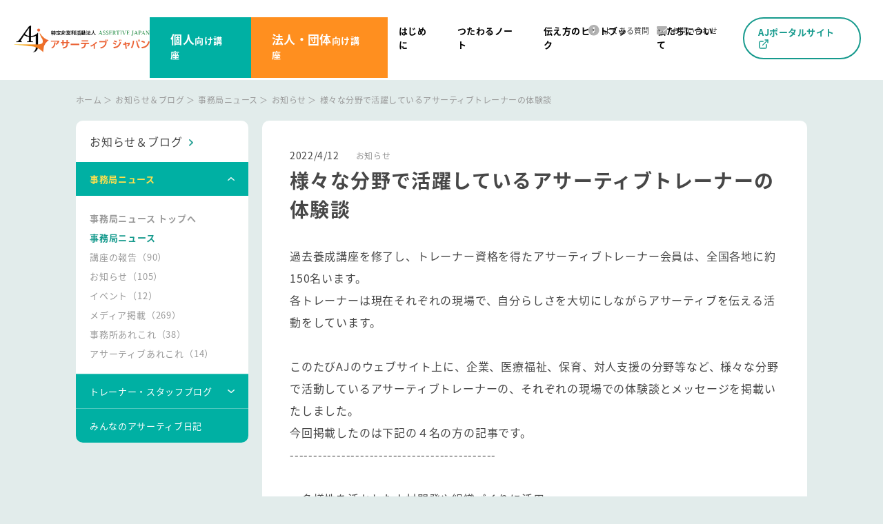

--- FILE ---
content_type: text/html
request_url: https://www.assertive.org/information/secretariat/news/2022/04/20220412-6198.html
body_size: 17684
content:
<!DOCTYPE html>
<html lang="ja">
<head>
<!-- Google tag (gtag.js) -->
<script async src="https://www.googletagmanager.com/gtag/js?id=G-39M98YYWH3"></script>
<script>
  window.dataLayer = window.dataLayer || [];
  function gtag(){dataLayer.push(arguments);}
  gtag('js', new Date());

  gtag('config', 'G-39M98YYWH3');
</script>
<script type="text/javascript">
if(screen.width < 768){
 document.write('<meta name="viewport" content="width=device-width,initial-scale=1.0,minimum-scale=1.0,user-scalable=yes">');
}else{
 document.write('<meta name="viewport" content="width=1100">');
}
</script>
<meta charset="UTF-8">
<meta http-equiv="X-UA-Compatible" content="IE=edge">
<meta name="format-detection" content="telephone=no">

<title>様々な分野で活躍しているアサーティブトレーナーの体験談｜事務局ニュース｜お知らせ＆ブログ｜アサーティブジャパン</title>
<meta name="description" content="自分も相手も大切にした話し方とは？　私たちはアサーティブトレーニングを全国各地で実施しているNPO法人です。基礎講座からトレーナー養成講座まで幅広く学べます。">
<meta name="keywords" content="アサーティブ,アサーティブネス,アサーション,コミュニケーション,自己主張,より良い人間関係">



<meta property="og:title" content="様々な分野で活躍しているアサーティブトレーナーの体験談｜事務局ニュース｜お知らせ＆ブログ｜アサーティブジャパン" />

<meta property="og:type" content="article" />
<meta property="og:url" content="https://www.assertive.org/information/secretariat/news/2022/04/20220412-6198.html" />
<meta property="og:image" content="https://www.assertive.org/common/img/ogp.jpg" />
<meta property="og:site_name"  content="アサーティブジャパン" />
<meta property="og:description" content="自分も相手も大切にした話し方とは？　私たちはアサーティブトレーニングを全国各地で実施しているNPO法人です。基礎講座からトレーナー養成講座まで幅広く学べます。" />
<meta name="twitter:card" content="summary" />
<meta name="twitter:site" content="@assertivejapan" />


<meta name="twitter:title" content="様々な分野で活躍しているアサーティブトレーナーの体験談｜事務局ニュース｜お知らせ＆ブログ｜アサーティブジャパン" />

<meta name="twitter:url" content="https://www.assertive.org/information/secretariat/news/2022/04/20220412-6198.html" />
<meta name="twitter:description" content="自分も相手も大切にした話し方とは？　私たちはアサーティブトレーニングを全国各地で実施しているNPO法人です。基礎講座からトレーナー養成講座まで幅広く学べます。" />
<meta name="twitter:image" content="https://www.assertive.org/common/img/ogp.jpg" />

<link href="https://fonts.googleapis.com/earlyaccess/notosansjapanese.css" rel="stylesheet" />
<link rel="stylesheet" href="/common/css/base.css" media="all">
<link rel="stylesheet" href="/information/css/style.css" media="all">
<script src="/common/js/jquery.js"></script>
<script src="/common/js/stickyfill.min.js"></script>
<script src="/common/js/common.js"></script>
<!--[if lt IE 9]><script src="/common/js/html5shiv.min.js"></script><![endif]-->
</head>
<body>
<div class="wrapper">

<header class="header">
  <div class="header-in">
    <p class="header-logo">
      <a href="/"><img src="/common/img/logo.png" alt="特定非営利活動法人 ASSERTIVE JAPAN アサーティブジャパン"></a>
    </p>

    <div class="nav-global-wrap">
      <!-- 既存JS対応のため<p>を継続。キーボード操作用にrole/tabindexを付与 -->
      <p class="btn-menu js-accd-button" role="button" aria-controls="global-nav" aria-expanded="false" tabindex="0">menu</p>
      
      

              


      <nav id="global-nav" class="nav-global js-accd-box" aria-label="グローバルナビゲーション">
          
          <ul class="top-bar-links">
              <li>
                <a href="/about_us/faq/" class="link">
                  <img src="/common/img/information_badge.png" alt="" class="icon">
                  よくある質問
                </a>
              </li>
              <li>
                <a href="/inquiry/" class="link">
                  <img src="/common/img/envelope_badge.png" alt="" class="icon">
                  お問い合わせ
                </a>
              </li>
            </ul>
          
          
        <ul>
          <!-- デザインの色タブ（ティール／オレンジ） -->
          <li class="nav04 item"><a href="/training/"     class="link"><span>個人</span>向け講座</a></li>
          <li class="nav05 item"><a href="/corporation/"  class="link"><span>法人・団体</span>向け講座</a></li>

          <!-- 以降は通常メニュー -->
          <li class="nav01 item sub_nav_item"><a href="/intro/"         class="link">はじめに</a></li>
          <li class="nav02 item sub_nav_item"><a href="/notes/"         class="link">つたわるノート</a></li>
          <li class="nav03 item sub_nav_item"><a href="/communication/" class="link">伝え方のヒントブック</a></li>
          <li class="nav06 item sub_nav_item"><a href="/about_us/"      class="link">私たちについて</a></li>
            
            
            <li class="sub_nav_item_only_sp item sub_nav_item"><a href="/about_us/faq/" class="link">よくある質問</a></li>
          <li class="sub_nav_item_only_sp item sub_nav_item"><a href="/inquiry/"      class="link">お問い合わせ</a></li>
            <li class="sub_nav_item_only_sp item sub_nav_item"><a href="https://assertivejapan.com/" class="link" target="_blank">AJポータルサイト</a></li>
          
          
          <li class="nav07 item">
          <div class="nav-portal item nav08 only-pc">
             <a href="https://assertivejapan.com/" target="_blank" class="link btn-portal">
                 AJポータルサイト
                 <svg class="portal-icon" viewBox="0 0 24 24" fill="none" stroke="currentColor" stroke-width="2" stroke-linecap="round" stroke-linejoin="round">
                     <path d="M18 13v6a2 2 0 0 1-2 2H5a2 2 0 0 1-2-2V8a2 2 0 0 1 2-2h6"></path>
                     <polyline points="15 3 21 3 21 9"></polyline>
                     <line x1="10" y1="14" x2="21" y2="3"></line>
                 </svg>
             </a>
        </div>
          </li>
        </ul>
        

        
        
        

        <!-- 既存JS対応のため<p>を継続 -->
        <p class="btn-cmn-close js-accd-close" role="button" tabindex="0"><span>閉じる</span></p>
      </nav><!-- /nav-global -->
      
      
      
      
      
    </div>
  </div><!-- /header-in -->
</header>

<nav class="nav-breadcrumb">
    <ul>
      <li class="item"><a href="/" class="link">ホーム</a></li>
      <li class="item"><a href="/information/" class="link">お知らせ＆ブログ</a></li>
      
          <li class="item"><a href="https://www.assertive.org/information/secretariat/news/" class="link">事務局ニュース</a></li>
          
                
    
        <li class="item"><a href="https://www.assertive.org/information/secretariat/news/osirase/" class="link">お知らせ</a></li>
    

<li class="item">様々な分野で活躍しているアサーティブトレーナーの体験談</li>
          
      
    </ul>
  </nav><!-- /nav-breadcrumb -->
<div class="contents  contents-news-detail">
  
    <article class="contents-main">
      <section class="sec-news-detail">
      <p class="txt-cmn-date"><span class="date">2022/4/12</span>
      
      
      
      <span class="type">お知らせ</span>
      
      </p>
      
        <h1 class="ttl-cmn-01">様々な分野で活躍しているアサーティブトレーナーの体験談</h1>
      <div class="mod-news-content">
      <div>
	過去養成講座を修了し、トレーナー資格を得たアサーティブトレーナー会員は、全国各地に約150名います。</div>
<div>
	各トレーナーは現在それぞれの現場で、自分らしさを大切にしながらアサーティブを伝える活動をしています。</div>
<div>
	&nbsp;</div>
<div>
	このたびAJのウェブサイト上に、企業、医療福祉、保育、対人支援の分野等など、様々な分野で活動しているアサーティブトレーナーの、それぞれの現場での体験談とメッセージを掲載いたしました。</div>
<div>
	今回掲載したのは下記の４名の方の記事です。</div>
<div>
	--------------------------------------------</div>
<div>
	&nbsp;</div>
<div>
	▼多様性を活かした人材開発や組織づくりに活用</div>
<div>
	　大井健司（外資系企業・人事部長）</div>
<div>
	<a href="https://bit.ly/37XtJGJ">https://bit.ly/37XtJGJ</a></div>
<div>
	&nbsp;</div>
<div>
	▼発達障害・精神障害を抱える方々とともに</div>
<div>
	　堀内香苗（発達障害・精神障害を抱える方への就労支援/精神保健福祉士）</div>
<div>
	<a href="https://bit.ly/3D5v4GX">https://bit.ly/3D5v4GX</a></div>
<div>
	&nbsp;</div>
<div>
	▼保育の現場にはアサーティブな人間関係が必要</div>
<div>
	　中里弘樹（研修講師・カウンセラー）</div>
<div>
	<a href="https://bit.ly/3D65Dok">https://bit.ly/3D65Dok</a></div>
<div>
	&nbsp;</div>
<div>
	▼依存症からの回復支援に活かすアサーティブ</div>
<div>
	　 齋藤広美（精神保健福祉士 公認心理師）</div>
<div>
	<a href="https://bit.ly/3JLgHK4">https://bit.ly/3JLgHK4</a></div>
<div>
	&nbsp;</div>
<div>
	▼子どもたちにアサーティブを伝える</div>
<div>
	　小林久美（スクールソーシャルワーカー・自治体相談員）</div>
<div>
	<a data-auth="NotApplicable" data-linkindex="0" href="https://bit.ly/3LCWiYj" id="LPlnk339747" rel="noopener noreferrer" style="margin: 0px; padding: 0px; border: 0px; font-variant-numeric: inherit; font-variant-east-asian: inherit; font-stretch: inherit; font-size: 13.3333px; line-height: inherit; font-family: Calibri, Arial, Helvetica, sans-serif, serif, EmojiFont; vertical-align: baseline;" target="_blank">https://bit.ly/3LCWiYj</a></div>
<div>
	&nbsp;</div>
<div>
	---------------------------------------------</div>
<div>
	アサーティブトレーナーをめざしている方には活動のイメージがつかみやすいと思います。記事にはトレーナー養成講座での体験談も含まれていますので、ぜひお読みください。</div>
<div>
	&nbsp;</div>
<div>
	<div>
		▼アサーティブトレーナーからのメッセージ・体験談</div>
	<div>
		<a href="https://bit.ly/3JFSlSk">https://bit.ly/3JFSlSk</a></div>
</div>
<div>
	&nbsp;</div>

      </div>
      
    </section><!-- /sec-news-detail -->
    
       
        
        
          
        
        
          
        
      <ul class="list-cmn-btn-group-01">
        <li><p class="btn-cmn-01"><a href="https://www.assertive.org/information/secretariat/news/2022/04/20220419-6208.html" class="button btn-small"><span class="ico-arrow-left-01">前の記事</span></a></p></li>
        <li><p class="btn-cmn-01"><a href="https://www.assertive.org/information/secretariat/news/" class="button btn-yellow btn-small">一覧に戻る</a></p></li>
        <li><p class="btn-cmn-01"><a href="https://www.assertive.org/information/secretariat/news/2022/01/20220130-6179.html" class="button btn-small"><span class="ico-arrow-right-01">次の記事</span></a></p></li>
      </ul>
    </article><!-- /contents-main -->
    
    <div class="contents-sub">

      <nav class="nav-local-wrap">
        <p class="title js-checklink js-accd-button"><a href="/information/" class="link"><span>お知らせ＆ブログ</span></a></p>
        <div class="nav-local-in js-accd-box">
          <ul class="nav-local">
            <li class="item only-sp"><a href="/information/" class="link s-fw-b">お知らせ＆ブログ トップへ</a></li>
            <li class="item"><a href="javascript:void(0);" class="link js-checklink js-accd-button-all is-active">事務局ニュース</a>
              <ul class="nav-sub js-accd-box">
                <li class="item-sub"><a href="/information/#sec01" class="link-sub link-top">事務局ニュース トップへ</a></li>
                <li class="item-sub">
                  <a href="/information/secretariat/news/" class="link-sub is-active">事務局ニュース</a>
                  
                    <ul class="nav-sub">
                
                  
                    <li class="item-sub"><a href="https://www.assertive.org/information/secretariat/news/kouza/" class="link-sub">講座の報告（90）</a>
                  
                    
            </li>
            
                  
                    <li class="item-sub"><a href="https://www.assertive.org/information/secretariat/news/osirase/" class="link-sub">お知らせ（105）</a>
                  
                    
            </li>
            
                  
                    <li class="item-sub"><a href="https://www.assertive.org/information/secretariat/news/event/" class="link-sub">イベント（12）</a>
                  
                    
            </li>
            
                  
                    <li class="item-sub"><a href="https://www.assertive.org/information/secretariat/news/media/" class="link-sub">メディア掲載（269）</a>
                  
                    
            </li>
            
                  
                    <li class="item-sub"><a href="https://www.assertive.org/information/secretariat/news/arekore/" class="link-sub">事務所あれこれ（38）</a>
                  
                    
            </li>
            
                  
                    <li class="item-sub"><a href="https://www.assertive.org/information/secretariat/news/assertive/" class="link-sub">アサーティブあれこれ（14）</a>
                  
                    
            </li>
            
          </ul>
                  
                </li>
                
              </ul>
            </li>
            <li class="item"><a href="javascript:void(0);" class="link js-checklink js-accd-button-all">トレーナー・スタッフブログ</a>
              <ul class="nav-sub js-accd-box">
                <li class="item-sub">
                  <a href="/information/#sec02" class="link-sub link-top">トレーナー・スタッフブログ トップへ</a>
                  <ul class="nav-sub">
                    <li class="item-sub"><a href="/information/trainer/diary/" class="link-sub s-fw-n">トレーナー・スタッフ日記</a></li>
                    <li class="item-sub"><a href="/information/trainer/become_a_trainer/" class="link-sub s-fw-n">トレーナーになりたい</a></li>
                  </ul>
                </li>
              <li class="item-sub"><a href="/information/secretariat/diary/" class="link-sub">代表日記</a></li>
              </ul>
            </li>
            <li class="item"><a href="/information/assertive_diary/" class="link">みんなのアサーティブ日記</a></li>
          </ul>
          <p class="btn-cmn-close js-accd-close"><span>閉じる</span></p>
        </div><!-- /nav-local-in js-accd-box -->
      </nav><!-- /nav-local -->

    </div><!-- /contents-sub -->

  
  </div><!-- /contents -->
</div><!-- /wrapper -->
<footer class="footer">
  <div class="footer-in">
    <p class="btn-cmn-pagetop"><a href="#" class="is-opacity js-scroll"><img src="/common/img/pagetop.png" alt="pagetop"></a></p>
    <div class="footer-contact">
      <div class="box-tel-wrap">
        <p class="title">電話でのお問い合わせ</p>
        <div class="box-tel">
          <p class="txt-tel"><a href="tel:042-580-2280" class="js-checktel">042-580-2280</a></p>
          <p class="txt-time">月〜金<br class="only-pc">9:00〜17:00</p>
        </div>
      </div><!-- /box-tel-wrap -->
      <div class="box-address">
        <p>特定非営利活動法人 アサーティブジャパン</p>
        <p>〒185-0034 東京都国分寺市光町1-38-2-301</p>
        <p>TEL：<a href="tel:042-580-2280" class="js-checktel">042-580-2280</a>　/　FAX：042-580-2528</p>
      </div>
    </div>
    <ul class="footer-sns">
      <li class="item"><a href="https://ja-jp.facebook.com/assertivejapan/" class="link is-opacity" target="_blank"><img src="/common/img/ico_facebook.png" alt="facebook"></a></li>
      <li class="item"><a href="https://twitter.com/assertivejapan" class="link is-opacity" target="_blank"><img src="/common/img/ico_twitter.png" alt="twitter"></a></li>
        <li class="item"><a href="https://www.instagram.com/assertivejapan/" class="link is-opacity" target="_blank"><img src="/common/img/ico_instagram.png" alt="instagram"></a></li>
    </ul>
    <ul class="footer-links">
      <li class="item"><a href="/inquiry/" class="link">お問い合わせ</a></li>
      <li class="item"><a href="/privacy/" class="link">プライバシーポリシー</a></li>
      <li class="item"><a href="/tokutei/" class="link">特定商取引法に基づく表記</a></li>
      <li class="item"><a href="/sitemap/" class="link">サイトマップ</a></li>
    </ul>
    <p class="footer-copyright">All Rights Reserved. Copyright &copy; 2018.Assertive Japan</p>
  </div><!-- /footer-in -->
</footer>

</body>
</html>





--- FILE ---
content_type: text/css
request_url: https://www.assertive.org/common/css/base.css
body_size: 127806
content:
@charset "UTF-8";
/* ==========================================================
 html5 elements
========================================================== */
article, aside, figure, figcaption, footer, header, nav, section {
  display: block;
}

/* ==========================================================
 reseting
========================================================== */
body {
  background-color: #e2eceb;
  line-height: 1.6;
  color: #474747;
  font-size: 1.6rem;
  -webkit-text-size-adjust: 100%;
  font-family: "Noto Sans Japanese", "メイリオ", "Meiryo", sans-serif;
}

@media screen and (max-width: 767px) {
  body {
    background-color: #fff;
    font-size: 1.4rem;
  }
}

input, textarea, select, button {
  font-family: "Noto Sans Japanese", "メイリオ", "Meiryo", sans-serif;
}

body, div, pre, p, blockquote, dl, dt, dd, ul, ol, li, h1, h2, h3, h4, h5, h6, form, fieldset, th, td, button, figure, figcaption {
  margin: 0;
  padding: 0;
}

input, textarea {
  margin: 0;
  font-size: 100%;
}

input, textarea, select {
  /*-webkit-appearance: none;*/
}

textarea {
  resize: none;
}

button {
  border: none;
  overflow: visible;
  background: none;
  vertical-align: top;
  font-size: 100%;
  color: inherit;
  cursor: pointer;
  -webkit-appearance: none;
}

label {
  cursor: pointer;
}

table {
  border-collapse: collapse;
  border-spacing: 0;
  font-size: 100%;
}

fieldset {
  border: 0;
}

img {
  border: 0;
  height: auto;
  vertical-align: top;
}

address, caption, code, em, th {
  font-style: normal;
  font-weight: normal;
}

ol, ul {
  list-style: none;
}

caption, th {
  text-align: left;
}

h1, h2, h3, h4, h5, h6, strong, em {
  font-size: 100%;
  font-weight: normal;
}

a, input {
  /* outline: none; -webkit-tap-highlight-color:rgba(0,0,0,0);*/
}

sup, sub {
  font-size: 63%;
}

sup {
  vertical-align: top;
}

sub {
  vertical-align: baseline;
}

* {
  -webkit-box-sizing: border-box;
  box-sizing: border-box;
}

/* ==========================================================
 base Link
========================================================== */
a {
  color: #169a8d;
  text-decoration: underline;
}

a:hover, a:active, a:focus {
  text-decoration: none;
}

@media screen and (max-width: 767px) {
  a:hover, a:active, a:focus {
    text-decoration: none;
  }
}

/* ==========================================================
 clearfix
========================================================== */
.clearfix:before, .clearfix:after {
  content: " ";
  display: table;
}

.clearfix:after {
  clear: both;
}

/* ==========================================================
 layout
========================================================== */
html {
  overflow-y: scroll;
  font-size: 62.5%;
}

html.is-fixed {
  position: fixed;
  top: 0;
  left: 0;
  width: 100%;
}

body {
  text-align: center;
}

/* ==========================================================
 wrapper
========================================================== */
.wrapper {
  position: relative;
  width: 100%;
  min-width: 1100px;
}

@media screen and (max-width: 767px) {
  .wrapper {
    min-width: inherit;
  }
}

/* ==========================================================
 header
========================================================== */
.header {
  position: relative;
  width: 100%;
  background-color: #fff;
    padding-bottom: 3px;
}

.header-in {
  display: -webkit-box;
  display: -webkit-flex;
  display: -ms-flexbox;
  display: flex;
  -webkit-box-align: center;
  -webkit-align-items: center;
  -ms-flex-align: center;
  align-items: center;
  -webkit-box-pack: justify;
  -webkit-justify-content: space-between;
  -ms-flex-pack: justify;
  justify-content: space-between;
  width: 100%;
  min-width: 1100px;
  max-width: 1380px;
  margin: 0 auto;
  padding: 15px 0 15px 20px;
  text-align: left;
}

@media screen and (max-width: 767px) {
  .header-in {
    width: 100%;
    min-width: inherit;
    max-width: 100%;
    padding: 0 0 0 15px;
  }
}

.header-logo {
  width: 200px;
}

@media screen and (max-width: 767px) {
  .header-logo {
    width: 150px;
  }
}

.header-logo img {
  width: 100%;
}

/* ==========================================================
 nav-global
========================================================== */
.nav-global-wrap .nav-global {
  position: relative;
  z-index: 90;
}

@media screen and (max-width: 767px) {
  .nav-global-wrap .nav-global {
    display: none;
    position: absolute;
    top: 50px;
    left: 0;
    right: 0;
    background-color: #fff;
  }
}

.nav-global-wrap .nav-global ul {
  display: -webkit-box;
  display: -webkit-flex;
  display: -ms-flexbox;
  display: flex;
}

@media screen and (max-width: 767px) {
  .nav-global-wrap .nav-global ul {
    display: block;
  }
}

.nav-global-wrap .nav-global ul .item {
  margin: 0 16px;
  letter-spacing: 0.03em;
}

.nav-global-wrap .nav-global ul .item.nav07{
 margin-left: 0;
}


@media screen and (max-width: 767px) {
  .nav-global-wrap .nav-global ul .item {
    margin: 0;
    border-top: 1px #f1efea solid;
  }
}

.nav-global-wrap .nav-global ul .item .link {
  font-size: 1.3rem;
  font-weight: bold;
  color: #000;
  -webkit-transition: all 0.2s ease-out;
  -o-transition: all 0.2s ease-out;
  transition: all 0.2s ease-out;
  text-decoration: none;
  -ms-transform: translateZ(0);
}

.nav-global-wrap .nav-global ul .item .link:hover {
  -ms-filter: 'alpha( opacity=60)';
  filter: alpha(opacity=60);
  opacity: 0.6;
}

@media screen and (max-width: 767px) {
  .nav-global-wrap .nav-global ul .item .link:hover {
    -ms-filter: 'alpha( opacity=100)';
    filter: alpha(opacity=100);
    opacity: 1;
  }
}

@media screen and (max-width: 767px) {
  .nav-global-wrap .nav-global ul .item .link {
    display: block;
    background: url(/common/img/ico_arrow_right_01.png) right 16px center no-repeat;
    -webkit-background-size: 8px 16px;
    background-size: 8px 16px;
    padding: 16px 30px 16px 25px;
  }
}

.nav-global-wrap .btn-menu {
  display: none;
}

@media screen and (max-width: 767px) {
  .nav-global-wrap .btn-menu {
    display: block;
    width: 50px;
    height: 50px;
    background: url(/common/img/btn_menu_open.png) center no-repeat;
    -webkit-background-size: 50px 50px;
    background-size: 50px;
    text-indent: 100%;
    overflow: hidden;
    white-space: nowrap;
  }
  .nav-global-wrap .btn-menu.is-open {
    background-image: url(/common/img/btn_menu_close.png);
  }
}

/* nav-grobal current
---------------------------------------------------------- */
body#g01 .nav01 .link,
body#g02 .nav02 .link,
body#g03 .nav03 .link,
body#g04 .nav04 .link,
body#g05 .nav05 .link,
body#g06 .nav06 .link {
  position: relative;
  /* padding-bottom: 6px; */
  color: #169a8d;
}

@media screen and (max-width: 767px) {
  body#g01 .nav01 .link,
  body#g02 .nav02 .link,
  body#g03 .nav03 .link,
  body#g04 .nav04 .link,
  body#g05 .nav05 .link,
  body#g06 .nav06 .link {
    padding: 16px 30px 16px 25px;
  }
}

body#g01 .nav01 .link:hover,
body#g02 .nav02 .link:hover,
body#g03 .nav03 .link:hover,
body#g04 .nav04 .link:hover,
body#g05 .nav05 .link:hover,
body#g06 .nav06 .link:hover {
  -ms-filter: 'alpha( opacity=100)';
  filter: alpha(opacity=100);
  opacity: 1;
}

body#g01 .nav01 .link:after,
body#g02 .nav02 .link:after,
body#g03 .nav03 .link:after,
body#g04 .nav04 .link:after,
body#g05 .nav05 .link:after,
body#g06 .nav06 .link:after {
  content: '';
  display: block;
  position: absolute;
  bottom: 0;
  left: 0;
  right: 0;
  width: 100%;
  height: 3px;
  background-color: #169a8d;
}

@media screen and (max-width: 767px) {
  body#g01 .nav01 .link:after,
  body#g02 .nav02 .link:after,
  body#g03 .nav03 .link:after,
  body#g04 .nav04 .link:after,
  body#g05 .nav05 .link:after,
  body#g06 .nav06 .link:after {
    display: none;
  }
}

/* ==========================================================
 nav-local
========================================================== */
.nav-local-wrap {
  position: -webkit-sticky;
  position: sticky;
  top: 10px;
  background-color: #fff;
  -webkit-border-radius: 10px;
  border-radius: 10px;
  /* children nav-sub */
}

@media screen and (max-width: 767px) {
  .nav-local-wrap {
    background-color: #169a8d;
    -webkit-border-radius: 0;
    border-radius: 0;
  }
}

@media screen and (max-width: 767px) {
  .nav-local-wrap .js-accd-button, .nav-local-wrap .link.js-accd-button-all {
    background-image: url(/common/img/ico_arrow_down_02.png) !important;
    background-position: right 15px center !important;
    background-repeat: no-repeat;
    -webkit-background-size: 18px 10px !important;
    background-size: 18px 10px !important;
  }
  .nav-local-wrap .js-accd-button.is-open, .nav-local-wrap .link.js-accd-button-all.is-open {
    background-image: url(/common/img/ico_arrow_up_01.png) !important;
  }
}

.nav-local-wrap .title {
  line-height: 1.5;
  -webkit-transition: all 0.2s ease-out;
  -o-transition: all 0.2s ease-out;
  transition: all 0.2s ease-out;
  text-decoration: none;
  -ms-transform: translateZ(0);
}

.nav-local-wrap .title:hover {
  -ms-filter: 'alpha( opacity=60)';
  filter: alpha(opacity=60);
  opacity: 0.6;
}

@media screen and (max-width: 767px) {
  .nav-local-wrap .title:hover {
    -ms-filter: 'alpha( opacity=100)';
    filter: alpha(opacity=100);
    opacity: 1;
  }
}

.nav-local-wrap .title .link {
  display: block;
  padding: 18px 20px;
  color: #474747;
  text-decoration: none;
}

@media screen and (max-width: 767px) {
  .nav-local-wrap .title .link {
    color: #fff;
    font-size: 1.6rem;
    font-weight: bold;
    padding: 10px 35px 10px 15px;
  }
}

.nav-local-wrap .title .link:hover {
  -webkit-transition: all 0.2s ease-out;
  -o-transition: all 0.2s ease-out;
  transition: all 0.2s ease-out;
  text-decoration: none;
  -ms-transform: translateZ(0);
}

.nav-local-wrap .title .link:hover:hover {
  -ms-filter: 'alpha( opacity=60)';
  filter: alpha(opacity=60);
  opacity: 0.6;
}

@media screen and (max-width: 767px) {
  .nav-local-wrap .title .link:hover:hover {
    -ms-filter: 'alpha( opacity=100)';
    filter: alpha(opacity=100);
    opacity: 1;
  }
}

.nav-local-wrap .title .link.is-active {
  color: #169a8d;
  font-weight: bold;
}

@media screen and (max-width: 767px) {
  .nav-local-wrap .title .link.is-active {
    color: #fff;
  }
}

.nav-local-wrap .title .link.is-active:hover {
  -ms-filter: 'alpha( opacity=100)';
  filter: alpha(opacity=100);
  opacity: 1;
}

.nav-local-wrap .title .link span {
  padding-right: 16px;
  padding-bottom: 4px;
  background: url(/common/img/ico_arrow_right_02.png) right center no-repeat;
  -webkit-background-size: 6px 10px;
  background-size: 6px 10px;
}

.nav-local-wrap .nav-local-in {
  overflow: hidden;
  -webkit-border-radius: 0 0 10px 10px;
  border-radius: 0 0 10px 10px;
}

@media screen and (max-width: 767px) {
  .nav-local-wrap .nav-local-in {
    display: none;
    overflow: initial;
    -webkit-border-radius: 0;
    border-radius: 0;
  }
}

@media screen and (max-width: 767px) {
  .nav-local-wrap .nav-local {
    background-color: #fff;
  }
}

.nav-local-wrap .nav-local .item {
  border-bottom: 1px #4dc7be solid;
  line-height: 1.5;
}

.nav-local-wrap .nav-local .item .link {
  display: block;
  padding: 15px 20px;
  background-color: #00b0a3;
  font-size: 1.3rem;
  color: #fff;
  letter-spacing: 0.05em;
  text-decoration: none;
}

.nav-local-wrap .nav-local .item .link:hover {
  -webkit-transition: all 0.2s ease-out;
  -o-transition: all 0.2s ease-out;
  transition: all 0.2s ease-out;
  text-decoration: none;
  -ms-transform: translateZ(0);
}

.nav-local-wrap .nav-local .item .link:hover:hover {
  -ms-filter: 'alpha( opacity=60)';
  filter: alpha(opacity=60);
  opacity: 0.6;
}

@media screen and (max-width: 767px) {
  .nav-local-wrap .nav-local .item .link:hover:hover {
    -ms-filter: 'alpha( opacity=100)';
    filter: alpha(opacity=100);
    opacity: 1;
  }
}

.nav-local-wrap .nav-local .item .link.is-active {
  color: #ffe04d;
  font-weight: bold;
}

.nav-local-wrap .nav-local .item .link.is-active:hover {
  -ms-filter: 'alpha( opacity=100)';
  filter: alpha(opacity=100);
  opacity: 1;
}

@media screen and (max-width: 767px) {
  .nav-local-wrap .nav-local .item .link {
    padding: 17px 16px 18px;
    background-image: url(/common/img/ico_arrow_right_03.png);
    background-position: right 16px center;
    background-repeat: no-repeat;
    -webkit-background-size: 10px 16px;
    background-size: 10px 16px;
    letter-spacing: 0.07em;
  }
}

@media only screen and (min-width: 768px) {
  .nav-local-wrap .nav-local .item .link.js-accd-button-all {
    background: url(/common/img/ico_arrow_down_01.png) #00b0a3 right 20px center no-repeat;
    -webkit-background-size: 10px auto;
    background-size: 10px auto;
  }
  .nav-local-wrap .nav-local .item .link.js-accd-button-all.is-open {
    background: url(/common/img/ico_arrow_up_06.png) #00b0a3 right 20px center no-repeat;
    -webkit-background-size: 10px auto;
    background-size: 10px auto;
  }
}

.nav-local-wrap .nav-local .item:last-child {
  border-bottom: none;
}

@media screen and (max-width: 767px) {
  .nav-local-wrap .nav-local .item:last-child .link {
    -webkit-border-radius: 0;
    border-radius: 0;
  }
}

.nav-local-wrap .nav-sub {
  padding: 17px 20px;
}

@media screen and (max-width: 767px) {
  .nav-local-wrap .nav-sub {
    display: none;
    padding: 0;
  }
}

.nav-local-wrap .nav-sub.js-accd-box {
  display: none;
}

.nav-local-wrap .nav-sub .item-sub {
  line-height: 1.8;
}

@media screen and (max-width: 767px) {
  .nav-local-wrap .nav-sub .item-sub {
    padding-left: 0;
    text-indent: 0;
    border-bottom: 1px #f1efea solid;
    letter-spacing: 0.07em;
  }
}

.nav-local-wrap .nav-sub .item-sub .link-sub {
  display: inline-block;
  font-size: 1.3rem;
  color: #999;
  text-decoration: none;
  /* children nav-sub first-child */
  /* children nav-sub not first-child */
}

.nav-local-wrap .nav-sub .item-sub .link-sub.txt-green {
  color: #169a8d;
  font-weight: bold;
}

.nav-local-wrap .nav-sub .item-sub .link-sub:hover {
  color: #474747;
}

.nav-local-wrap .nav-sub .item-sub .link-sub.is-active {
  color: #169a8d;
  font-weight: bold;
}

.nav-local-wrap .nav-sub .item-sub .link-sub span {
  display: block;
  padding-left: 15px;
  text-indent: -15px;
  line-height: 1.8;
}

@media screen and (max-width: 767px) {
  .nav-local-wrap .nav-sub .item-sub .link-sub span {
    line-height: 1.45;
  }
}

.nav-local-wrap .nav-sub .item-sub .link-sub + .nav-sub {
  padding: 0;
}

@media screen and (max-width: 767px) {
  .nav-local-wrap .nav-sub .item-sub .link-sub + .nav-sub {
    display: block !important;
    border-top: 1px #f1efea solid;
  }
}

@media screen and (max-width: 767px) {
  .nav-local-wrap .nav-sub .item-sub .link-sub + .nav-sub .item-sub:last-child {
    border-bottom: none;
  }
}

.nav-local-wrap .nav-sub .item-sub .link-sub + .nav-sub .item-sub .link-sub {
  /*padding-left: 15px;*/
}

@media screen and (max-width: 767px) {
  .nav-local-wrap .nav-sub .item-sub .link-sub + .nav-sub .item-sub .link-sub {
    padding: 19px 25px 18px;
    font-weight: normal;
  }
}

.nav-local-wrap .nav-sub .item-sub .link-sub.only-sp + .nav-sub .item-sub .link-sub, .nav-local-wrap .nav-sub .item-sub .link-sub.link-top + .nav-sub .item-sub .link-sub {
  padding-left: 0;
}

@media screen and (max-width: 767px) {
  .nav-local-wrap .nav-sub .item-sub .link-sub.only-sp + .nav-sub .item-sub .link-sub, .nav-local-wrap .nav-sub .item-sub .link-sub.link-top + .nav-sub .item-sub .link-sub {
    padding: 19px 25px 18px;
  }
}

.nav-local-wrap .nav-sub .item-sub .link-sub.link-top {
  font-weight: bold;
}

@media screen and (max-width: 767px) {
  .nav-local-wrap .nav-sub .item-sub .link-sub {
    display: block;
    padding: 19px 15px 18px;
    background: url(/common/img/ico_arrow_right_01.png) right 16px center no-repeat;
    -webkit-background-size: 10px 16px;
    background-size: 10px 16px;
    color: #707070;
    font-weight: bold;
  }
}

.nav-local-wrap .nav-sub.nav-sub-dashed .link-sub {
  display: block;
  position: relative;
  padding-left: 12px !important;
}

@media screen and (max-width: 767px) {
  .nav-local-wrap .nav-sub.nav-sub-dashed .link-sub {
    padding-left: 15px !important;
  }
}

.nav-local-wrap .nav-sub.nav-sub-dashed .link-sub:before {
  position: absolute;
  top: -1px;
  left: 0;
  color: #999;
  content: "-";
}

@media screen and (max-width: 767px) {
  .nav-local-wrap .nav-sub.nav-sub-dashed .link-sub:before {
    display: none;
  }
}

.nav-local-wrap .nav-sub.nav-sub-dashed .link-sub.is-active:before {
  color: #169a8d;
}

_:-ms-fullscreen, :root .nav-local-wrap .nav-local :last-child.item {
  margin-top: -0.5px;
  border-radius: 0 0 10px 10px;
}

.list-year {
  margin: 2px 0 0px 15px;
}

@media screen and (max-width: 767px) {
  .list-year {
    margin: 0;
  }
}

.list-year .item-year {
  margin-bottom: 2px;
}

@media screen and (max-width: 767px) {
  .list-year .item-year {
    margin-bottom: 0;
    border-top: 1px #e7e7e7 solid;
  }
}

.list-year .item-year:last-child {
  margin-bottom: 0;
}

.list-year .item-year .title {
  display: inline-block;
  padding-right: 18px;
  background: url(/common/img/ico_open_01.png) right top 5px no-repeat;
  -webkit-background-size: 11px 11px;
  background-size: 11px;
  font-size: 1.3rem;
  color: #999;
  cursor: pointer;
  text-decoration: none;
}

.list-year .item-year .title:hover {
  -ms-filter: 'alpha( opacity=60)';
  filter: alpha(opacity=60);
  opacity: 0.6;
}

@media screen and (max-width: 767px) {
  .list-year .item-year .title:hover {
    -ms-filter: 'alpha( opacity=100)';
    filter: alpha(opacity=100);
    opacity: 1;
  }
}

.list-year .item-year .title.is-active:hover {
  -ms-filter: 'alpha( opacity=100)';
  filter: alpha(opacity=100);
  opacity: 1;
}

@media screen and (max-width: 767px) {
  .list-year .item-year .title {
    display: block;
    padding: 19px 25px 18px;
    background: url(/common/img/ico_arrow_down_03.png) right 16px center no-repeat;
    -webkit-background-size: 18px 10px;
    background-size: 18px 10px;
    color: #707070;
  }
}

.list-year .item-year .title.is-active {
  color: #169a8d;
}

@media screen and (max-width: 767px) {
  .list-year .item-year .title.is-active {
    font-weight: bold;
  }
}

.list-year .item-year .title.is-active + .list-year-sub-wrap {
  display: block;
}

.list-year .item-year .title.is-open {
  background-image: url(/common/img/ico_close_01.png);
}

@media screen and (max-width: 767px) {
  .list-year .item-year .title.is-open {
    background-image: url(/common/img/ico_arrow_up_02.png);
  }
}

.list-year-sub {
  overflow: hidden;
  width: 150px;
  margin-top: -1px;
  margin-bottom: 6px;
  margin-left: 5px;
}

@media screen and (max-width: 767px) {
  .list-year-sub {
    width: 100%;
    margin: 0;
    background-color: #e7e7e7;
  }
}

.list-year-sub .item-sub-year {
  float: left;
  width: 39px;
  text-align: right;
  line-height: 1.5;
}

@media screen and (max-width: 767px) {
  .list-year-sub .item-sub-year {
    width: 33.333%;
    background-color: #fff;
    border-top: 1px #e7e7e7 solid;
    border-right: 1px #e7e7e7 solid;
    text-align: center;
  }
}

.list-year-sub .item-sub-year:nth-child(4n) {
  width: 32px;
}

@media screen and (max-width: 767px) {
  .list-year-sub .item-sub-year:nth-child(4n) {
    width: 33.333%;
  }
}

@media screen and (max-width: 767px) {
  .list-year-sub .item-sub-year:nth-child(3n) {
    border-right: none;
  }
}

.list-year-sub .item-sub-year .link-year {
  font-size: 1.3rem;
  color: #999;
  text-decoration: none;
}

.list-year-sub .item-sub-year .link-year:hover {
  -ms-filter: 'alpha( opacity=60)';
  filter: alpha(opacity=60);
  opacity: 0.6;
}

@media screen and (max-width: 767px) {
  .list-year-sub .item-sub-year .link-year:hover {
    -ms-filter: 'alpha( opacity=100)';
    filter: alpha(opacity=100);
    opacity: 1;
  }
}

.list-year-sub .item-sub-year .link-year.is-active:hover {
  -ms-filter: 'alpha( opacity=100)';
  filter: alpha(opacity=100);
  opacity: 1;
}

@media screen and (max-width: 767px) {
  .list-year-sub .item-sub-year .link-year {
    display: block;
    padding: 17px 10px;
    font-size: 1.4rem;
  }
}

.list-year-sub .item-sub-year .link-year.is-active {
  font-weight: bold;
  color: #169a8d;
}

.list-year-sub-wrap {
  display: none;
}

.btn-inquiry, .btn-calendar {
  position: fixed;
  right: 0;
  top: 285px;
  width: 90px;
  height: 110px;
  padding: 17px 5px;
  background-color: #ffc228;
  -webkit-border-radius: 10px 0 0 10px;
  border-radius: 10px 0 0 10px;
  text-align: center;
  text-decoration: none;
  -webkit-transition: all 0.2s ease-out;
  -o-transition: all 0.2s ease-out;
  transition: all 0.2s ease-out;
  text-decoration: none;
  -ms-transform: translateZ(0);
  color: #474747;
  z-index: 100;
}

.btn-inquiry:hover, .btn-calendar:hover {
  -ms-filter: 'alpha( opacity=60)';
  filter: alpha(opacity=60);
  opacity: 0.6;
}

@media screen and (max-width: 767px) {
  .btn-inquiry:hover, .btn-calendar:hover {
    -ms-filter: 'alpha( opacity=100)';
    filter: alpha(opacity=100);
    opacity: 1;
  }
}

@media screen and (max-width: 767px) {
  .btn-inquiry, .btn-calendar {
    position: static;
    display: block;
    width: 100%;
    height: auto;
    padding: 25px 10px 22px;
    -webkit-border-radius: 0;
    border-radius: 0;
  }
}

.btn-inquiry .icon, .btn-calendar .icon {
  display: block;
  width: 24px;
  margin: 0 auto 5px;
  line-height: 0;
}

.btn-inquiry .icon img, .btn-calendar .icon img {
  width: 100%;
}

@media screen and (max-width: 767px) {
  .btn-inquiry .icon, .btn-calendar .icon {
    width: 24px;
    margin: 0 auto 10px;
  }
}

.btn-inquiry .text, .btn-calendar .text {
  display: block;
  width: 100%;
  font-size: 1.2rem;
  font-weight: bold;
  line-height: 1.5;
}

@media screen and (max-width: 767px) {
  .btn-inquiry .text, .btn-calendar .text {
    font-size: 1.4rem;
  }
}

.btn-calendar {
  padding: 20px 5px 10px;
}

@media screen and (max-width: 767px) {
  .btn-calendar {
    padding: 25px 10px 22px;
  }
}

.btn-calendar .icon {
  width: 28px;
  margin: 0 auto 10px;
}

@media screen and (max-width: 767px) {
  .btn-calendar .icon {
    width: 28px;
  }
}

/* ==========================================================
 nav-breadcrumb
========================================================== */
.nav-breadcrumb {
  width: 1060px;
  overflow: hidden;
  margin: 20px auto;
  text-align: left;
}

@media screen and (max-width: 767px) {
  .nav-breadcrumb {
    display: none;
  }
}

.nav-breadcrumb .item {
  position: relative;
  float: left;
  margin-right: 5px;
  padding-right: 15px;
  white-space: nowrap;
  letter-spacing: 0.04em;
  font-size: 1.2rem;
  color: #999;
}

.nav-breadcrumb .item:after {
  content: '＞';
  display: block;
  position: absolute;
  top: 0;
  right: 0;
}

.nav-breadcrumb .item:last-child {
  margin-right: 0;
  padding-right: 0;
}

.nav-breadcrumb .item:last-child:after {
  display: none;
}

.nav-breadcrumb .item .link {
  color: #999;
  text-decoration: none;
}

.nav-breadcrumb .item .link:hover {
  -ms-filter: 'alpha( opacity=60)';
  filter: alpha(opacity=60);
  opacity: 0.6;
}

@media screen and (max-width: 767px) {
  .nav-breadcrumb .item .link:hover {
    -ms-filter: 'alpha( opacity=100)';
    filter: alpha(opacity=100);
    opacity: 1;
  }
}

.nav-breadcrumb .item .link.is-active:hover {
  -ms-filter: 'alpha( opacity=100)';
  filter: alpha(opacity=100);
  opacity: 1;
}

.nav-breadcrumb.small {
  width: 880px;
}

/* ==========================================================
 contents
========================================================== */
.contents {
  display: -webkit-box;
  display: -webkit-flex;
  display: -ms-flexbox;
  display: flex;
  -webkit-box-pack: justify;
  -webkit-justify-content: space-between;
  -ms-flex-pack: justify;
  justify-content: space-between;
  width: 1060px;
  margin: 0 auto;
  text-align: left;
  line-height: 2;
  letter-spacing: 0.05em;
}

@media screen and (max-width: 767px) {
  .contents {
    width: 100%;
    -webkit-box-orient: vertical;
    -webkit-box-direction: normal;
    -webkit-flex-direction: column;
    -ms-flex-direction: column;
    flex-direction: column;
  }
}

.contents-in {
  width: 100%;
}

@media screen and (max-width: 767px) {
  .contents-in {
    padding: 18px 15px 0;
    border-top: 1px #e7e7e7 solid;
  }
  .contents-in.no-pt-sp {
    padding-top: 0;
  }
}

.contents-main {
  -webkit-box-ordinal-group: 3;
  -webkit-order: 2;
  -ms-flex-order: 2;
  order: 2;
  width: 790px;
  padding: 39px 40px 40px;
  background-color: #fff;
  -webkit-border-radius: 10px;
  border-radius: 10px;
}

@media screen and (max-width: 767px) {
  .contents-main {
    width: 100%;
    padding: 18px 15px 0;
    -webkit-border-radius: 0;
    border-radius: 0;
  }
}

.contents-sub {
  -webkit-box-ordinal-group: 2;
  -webkit-order: 1;
  -ms-flex-order: 1;
  order: 1;
  width: 250px;
}

@media screen and (max-width: 767px) {
  .contents-sub {
    width: 100%;
  }
}

.contents-small {
  width: 880px;
}

@media screen and (max-width: 767px) {
  .contents-small {
    width: 100%;
  }
}

/* ==========================================================
 footer
========================================================== */
.footer {
  position: relative;
  width: 100%;
  min-width: 1100px;
  margin-top: 40px;
  background-color: #00b0a3;
  z-index: 50;
}

@media screen and (max-width: 767px) {
  .footer {
    min-width: inherit;
  }
}

.footer-in {
  width: 790px;
  margin: 0 auto;
  padding: 45px 0 53px;
  font-size: 1.4rem;
  text-align: left;
  color: #fff;
}

@media screen and (max-width: 767px) {
  .footer-in {
    width: 100%;
    padding: 30px 15px 109px;
    font-size: 1.2rem;
  }
}

.footer-contact {
  display: -webkit-box;
  display: -webkit-flex;
  display: -ms-flexbox;
  display: flex;
  -webkit-box-pack: justify;
  -webkit-justify-content: space-between;
  -ms-flex-pack: justify;
  justify-content: space-between;
}

@media screen and (max-width: 767px) {
  .footer-contact {
    display: block;
  }
}

.footer-contact .box-tel-wrap {
  width: 387px;
  padding-top: 7px;
}

@media screen and (max-width: 767px) {
  .footer-contact .box-tel-wrap {
    width: 100%;
    margin-bottom: 30px;
    padding-top: 0;
  }
}

.footer-contact .box-tel-wrap .title {
  margin-bottom: 10px;
  padding: 5px;
  border: 1px #80d7d1 solid;
  font-weight: bold;
  text-align: center;
  letter-spacing: 0.14em;
}

@media screen and (max-width: 767px) {
  .footer-contact .box-tel-wrap .title {
    padding: 4px;
    font-size: 1.4rem;
  }
}

.footer-contact .box-tel-wrap .box-tel {
  display: -webkit-box;
  display: -webkit-flex;
  display: -ms-flexbox;
  display: flex;
}

@media screen and (max-width: 767px) {
  .footer-contact .box-tel-wrap .box-tel {
    display: block;
    text-align: center;
  }
}

.footer-contact .box-tel-wrap .box-tel .txt-tel {
  padding-right: 12px;
  font-size: 4.2rem;
  color: #ffe04d;
  line-height: 1;
  letter-spacing: 0.04em;
  white-space: nowrap;
}

@media screen and (max-width: 767px) {
  .footer-contact .box-tel-wrap .box-tel .txt-tel {
    display: block;
    margin-bottom: 9px;
    padding-right: 0;
  }
}

.footer-contact .box-tel-wrap .box-tel .txt-tel a {
  color: #ffe04d;
  text-decoration: none;
}

.footer-contact .box-tel-wrap .box-tel .txt-tel a:hover {
  -ms-filter: 'alpha( opacity=60)';
  filter: alpha(opacity=60);
  opacity: 0.6;
}

@media screen and (max-width: 767px) {
  .footer-contact .box-tel-wrap .box-tel .txt-tel a:hover {
    -ms-filter: 'alpha( opacity=100)';
    filter: alpha(opacity=100);
    opacity: 1;
  }
}

.footer-contact .box-tel-wrap .box-tel .txt-tel a.is-active:hover {
  -ms-filter: 'alpha( opacity=100)';
  filter: alpha(opacity=100);
  opacity: 1;
}

.footer-contact .box-tel-wrap .box-tel .txt-time {
  letter-spacing: 0.04em;
}

@media screen and (max-width: 767px) {
  .footer-contact .box-tel-wrap .box-tel .txt-time {
    letter-spacing: 0.07em;
    font-size: 1.4rem;
  }
}

.footer-contact .box-address {
  width: 373px;
  line-height: 2.4;
  letter-spacing: 0.14em;
}

@media screen and (max-width: 767px) {
  .footer-contact .box-address {
    width: 100%;
    text-align: center;
    line-height: 1.5;
  }
}

.footer-contact .box-address a {
  color: #fff;
  text-decoration: none;
}

.footer-contact .box-address a:hover {
  -ms-filter: 'alpha( opacity=60)';
  filter: alpha(opacity=60);
  opacity: 0.6;
}

@media screen and (max-width: 767px) {
  .footer-contact .box-address a:hover {
    -ms-filter: 'alpha( opacity=100)';
    filter: alpha(opacity=100);
    opacity: 1;
  }
}

.footer-contact .box-address a.is-active:hover {
  -ms-filter: 'alpha( opacity=100)';
  filter: alpha(opacity=100);
  opacity: 1;
}

.footer-sns {
  display: -webkit-box;
  display: -webkit-flex;
  display: -ms-flexbox;
  display: flex;
  -webkit-box-pack: center;
  -webkit-justify-content: center;
  -ms-flex-pack: center;
  justify-content: center;
  margin: 45px 0 46px;
}

@media screen and (max-width: 767px) {
  .footer-sns {
    margin: 30px 0;
  }
}

.footer-sns .item {
  padding: 0 15px;
}

.footer-sns .item .link {
  display: block;
  width: 40px;
}

.footer-sns .item .link img {
  width: 100%;
}

.footer-links {
  display: -webkit-box;
  display: -webkit-flex;
  display: -ms-flexbox;
  display: flex;
  -webkit-box-pack: center;
  -webkit-justify-content: center;
  -ms-flex-pack: center;
  justify-content: center;
  margin-bottom: 34px;
}

@media screen and (max-width: 767px) {
  .footer-links {
    margin-bottom: 29px;
  }
}

.footer-links .item {
  position: relative;
  margin-right: 16px;
  padding-right: 24px;
  letter-spacing: 0.14em;
}

@media screen and (max-width: 767px) {
  .footer-links .item {
    margin-right: 12px;
    padding-right: 16px;
    letter-spacing: 0;
  }
}

.footer-links .item:after {
  content: '/';
  position: absolute;
  top: 0;
  right: 0;
}

.footer-links .item:last-child {
  padding-right: 0;
  margin-right: 0;
}

.footer-links .item:last-child:after {
  display: none;
}

.footer-links .item .link {
  color: #fff;
  text-decoration: none;
}

.footer-links .item .link:hover {
  -ms-filter: 'alpha( opacity=60)';
  filter: alpha(opacity=60);
  opacity: 0.6;
}

@media screen and (max-width: 767px) {
  .footer-links .item .link:hover {
    -ms-filter: 'alpha( opacity=100)';
    filter: alpha(opacity=100);
    opacity: 1;
  }
}

.footer-links .item .link.is-active:hover {
  -ms-filter: 'alpha( opacity=100)';
  filter: alpha(opacity=100);
  opacity: 1;
}

.footer-copyright {
  font-size: 1.2rem;
  text-align: center;
  letter-spacing: 0.08em;
}

@media screen and (max-width: 767px) {
  .footer-copyright {
    font-size: 1.1rem;
    letter-spacing: 0.05em;
  }
}

/* ==========================================================
 grid
========================================================== */
/* grid-cmn
---------------------------------------------------------- */
/* ==========================================================
 area
========================================================== */
/* area-cmn
---------------------------------------------------------- */
/* ==========================================================
 section
========================================================== */
section:last-of-type + .btn-cmn-01 {
  margin-top: 40px;
}

/* sec-cmn-01
---------------------------------------------------------- */
.sec-cmn-01 {
  margin-bottom: 80px;
}

@media screen and (max-width: 767px) {
  .sec-cmn-01 {
    margin-bottom: 50px;
  }
}

.sec-cmn-01:last-of-type {
  margin-bottom: 0;
}

/* sec-cmn-02
---------------------------------------------------------- */
.sec-cmn-02 {
  margin-bottom: 60px;
}

@media screen and (max-width: 767px) {
  .sec-cmn-02 {
    margin-bottom: 30px;
  }
}

.sec-cmn-02:last-of-type {
  margin-bottom: 0;
}

/* sec-cmn-03
---------------------------------------------------------- */
.sec-cmn-03 {
  margin-bottom: 40px;
}

@media screen and (max-width: 767px) {
  .sec-cmn-03 {
    margin-bottom: 30px;
  }
}

.sec-cmn-03:last-of-type {
  margin-bottom: 0;
}

/* sec-cmn-04
---------------------------------------------------------- */
.sec-cmn-04 {
  margin-bottom: 20px;
}

@media screen and (max-width: 767px) {
  .sec-cmn-04 {
    margin-bottom: 15px;
  }
}

.sec-cmn-04:last-of-type {
  margin-bottom: 0;
}

/* sec-cmn-05
---------------------------------------------------------- */
.sec-cmn-05 {
  margin: 0 -40px 40px;
  padding: 60px 40px 40px;
  background-color: #F9F7F2;
}

@media screen and (max-width: 767px) {
  .sec-cmn-05 {
    margin: 0 -15px 20px;
    padding: 35px 15px 20px;
  }
}

/* ==========================================================
 title
========================================================== */
/* ttl-cmn-01
---------------------------------------------------------- */
.ttl-cmn-01 {
  margin-bottom: 30px;
  font-size: 2.8rem;
  font-weight: bold;
  line-height: 1.5;
  letter-spacing: 0.05em;
}

@media screen and (max-width: 767px) {
  .ttl-cmn-01 {
    margin-bottom: 10px;
    font-size: 2.4rem;
    line-height: 1.7;
  }
}

/* ttl-cmn-02
---------------------------------------------------------- */
.ttl-cmn-02 {
  margin-bottom: 35px;
  padding-left: 20px;
  border-left: 6px #169a8d solid;
  font-size: 2.2rem;
  font-weight: bold;
  line-height: 1.5;
  letter-spacing: 0.05em;
}

@media screen and (max-width: 767px) {
  .ttl-cmn-02 {
    margin-bottom: 15px;
    padding-left: 10px;
    font-size: 1.8rem;
    border-left-width: 5px;
  }
}

/* ttl-cmn-03
---------------------------------------------------------- */
.ttl-cmn-03 {
  margin-bottom: 55px;
  font-size: 2.8rem;
  font-weight: bold;
  line-height: 1.7;
  letter-spacing: 0.05em;
}

@media screen and (max-width: 767px) {
  .ttl-cmn-03 {
    margin-bottom: 30px;
    font-size: 1.8rem;
    line-height: 1.4;
  }
}

.ttl-cmn-03 span {
  display: block;
  font-weight: normal;
  font-size: 1.3rem;
}

@media screen and (max-width: 767px) {
  .ttl-cmn-03 span {
    margin-top: 10px;
  }
}

/* ttl-cmn-04
---------------------------------------------------------- */
.ttl-cmn-04 {
  margin-bottom: 10px;
  font-size: 1.6rem;
  font-weight: bold;
}

@media screen and (max-width: 767px) {
  .ttl-cmn-04 {
    margin-bottom: 0;
    font-size: 1.4rem;
  }
}

/* ttl-cmn-05
---------------------------------------------------------- */
.ttl-cmn-05 {
  margin-bottom: 30px;
  font-size: 1.8rem;
  font-weight: bold;
}

@media screen and (max-width: 767px) {
  .ttl-cmn-05 {
    margin-bottom: 30px;
    font-size: 1.6rem;
  }
}

.ttl-cmn-05 .txt-note {
  display: inline-block;
  margin-left: 28px;
  color: #f00;
  font-size: 1.2rem;
  font-weight: normal;
}

@media screen and (max-width: 767px) {
  .ttl-cmn-05 .txt-note {
    display: block;
    margin-left: 0;
    font-size: 1rem;
  }
}

/* ttl-cmn-06
---------------------------------------------------------- */
.ttl-cmn-06 {
  margin-bottom: 20px;
  font-size: 2.2rem;
  font-weight: bold;
  letter-spacing: 0.05em;
}

@media screen and (max-width: 767px) {
  .ttl-cmn-06 {
    margin-bottom: 13px;
    font-size: 1.8rem;
  }
}

/* ==========================================================
 text
========================================================== */
.txt-cmn-green-01 {
  color: #169a8d;
}

.txt-cmn-red-01 {
  color: #f00;
}

/* txt-cmn-date
---------------------------------------------------------- */
.txt-cmn-date {
  display: inline-block;
  margin-bottom: 5px;
  letter-spacing: 0.04em;
  line-height: 1.5;
}

@media screen and (max-width: 767px) {
  .txt-cmn-date {
    margin-bottom: 0;
  }
}

.txt-cmn-date .date {
  display: inline-block;
  width: 91px;
  padding-right: 5px;
  font-size: 1.4rem;
}

@media screen and (max-width: 767px) {
  .txt-cmn-date .date {
    width: 78px;
    font-size: 1.2rem;
  }
}

.txt-cmn-date .type {
  padding-right: 14px;
  font-size: 1.2rem;
  color: #949494;
}

@media screen and (max-width: 767px) {
  .txt-cmn-date .type {
    padding-right: 9px;
    font-size: 1rem;
  }
}

/* txt-cmn-remark
---------------------------------------------------------- */
.txt-cmn-remark {
  overflow: hidden;
  margin-top: 15px;
  font-size: 1.2rem;
}

.txt-cmn-remark dt {
  float: left;
}

.txt-cmn-remark dd {
  overflow: hidden;
  padding-left: 2px;
}

@media screen and (max-width: 767px) {
  .txt-cmn-remark {
    margin-top: 10px;
    font-size: 1rem;
  }
}

.txt-cmn-remark.txt-normal {
  font-size: inherit !important;
}

.txt-cmn-link-01 {
  display: inline-block;
  margin-top: 20px;
  color: #169a8d;
  font-weight: bold;
  text-decoration: none;
}

.txt-cmn-link-01 span {
  display: block;
  padding-right: 20px;
  padding-bottom: 2px;
  background: url("/common/img/ico_arrow_right_05.png") center right no-repeat;
  -webkit-background-size: 6px auto;
  background-size: 6px auto;
  line-height: 1.1;
}

@media screen and (max-width: 767px) {
  .txt-cmn-link-01 span {
    padding-right: 15px;
    padding-bottom: 0;
    -webkit-background-size: 5px auto;
    background-size: 5px auto;
  }
}

.txt-cmn-link-01:hover {
  text-decoration: underline;
}

/* txt-cmn-small
---------------------------------------------------------- */
.txt-cmn-small {
  font-size: 1.4rem;
}

@media screen and (max-width: 767px) {
  .txt-cmn-small {
    font-size: 1.2rem;
  }
}

/* ==========================================================
 list
========================================================== */
/* list-cmn-news
---------------------------------------------------------- */
.list-cmn-news {
  margin-bottom: 30px;
}

@media screen and (max-width: 767px) {
  .list-cmn-news {
    margin-bottom: 20px;
  }
}

.list-cmn-news.bd-top {
  border-top: 1px #e7e7e7 solid;
}

.list-cmn-news .item {
  display: -webkit-box;
  display: -webkit-flex;
  display: -ms-flexbox;
  display: flex;
  width: 100%;
  padding: 15px 0;
  border-bottom: 1px #e7e7e7 solid;
  line-height: 1.5;
}

.list-cmn-news .item .box {
  -webkit-box-flex: 1;
  -webkit-flex: 1;
  -ms-flex: 1;
  flex: 1;
}

.list-cmn-news .item .box .text {
  letter-spacing: 0.05em;
}

.list-cmn-news .item .box .text .link {
  text-decoration: none;
}

.list-cmn-news .item .box .text .link:hover {
  -ms-filter: 'alpha( opacity=60)';
  filter: alpha(opacity=60);
  opacity: 0.6;
}

@media screen and (max-width: 767px) {
  .list-cmn-news .item .box .text .link:hover {
    -ms-filter: 'alpha( opacity=100)';
    filter: alpha(opacity=100);
    opacity: 1;
  }
}

.list-cmn-news .item .box .text .link.is-active:hover {
  -ms-filter: 'alpha( opacity=100)';
  filter: alpha(opacity=100);
  opacity: 1;
}

.list-cmn-news .item .box-image {
  -webkit-box-flex: 0;
  -webkit-flex: 0 0 auto;
  -ms-flex: 0 0 auto;
  flex: 0 0 auto;
  padding-left: 30px;
}

.list-cmn-news .item .box-image img {
  width: auto;
  height: 120px;
}

@media screen and (max-width: 767px) {
  .list-cmn-news .item .box-image img {
    height: 93px;
  }
}

/* list-cmn-notes
---------------------------------------------------------- */
.list-cmn-notes {
  display: -webkit-box;
  display: -webkit-flex;
  display: -ms-flexbox;
  display: flex;
  -webkit-flex-wrap: wrap;
  -ms-flex-wrap: wrap;
  flex-wrap: wrap;
  margin-left: -40px;
}

@media screen and (max-width: 767px) {
  .list-cmn-notes {
    display: block;
    margin-left: 0;
  }
}

.list-cmn-notes li {
  display: -webkit-box;
  display: -webkit-flex;
  display: -ms-flexbox;
  display: flex;
  width: 50%;
  padding-left: 40px;
}

@media screen and (max-width: 767px) {
  .list-cmn-notes li {
    display: block;
    width: auto;
    padding-left: 0;
  }
}

.list-cmn-notes .box-notes-item {
  display: -webkit-box;
  display: -webkit-flex;
  display: -ms-flexbox;
  display: flex;
  width: 100%;
  padding: 20px 0;
  border-bottom: 1px solid #e7e7e7;
}

@media screen and (max-width: 767px) {
  .list-cmn-notes .box-notes-item {
    padding: 15px 0 20px 0;
  }
}

.list-cmn-notes .box-notes-item .txt-num {
  -webkit-box-flex: 0;
  -webkit-flex: 0 0 80px;
  -ms-flex: 0 0 80px;
  flex: 0 0 80px;
  color: #ffc228;
  font-size: 3rem;
  line-height: 1.1;
}

@media screen and (max-width: 767px) {
  .list-cmn-notes .box-notes-item .txt-num {
    -webkit-box-flex: 0;
    -webkit-flex: 0 0 63px;
    -ms-flex: 0 0 63px;
    flex: 0 0 63px;
    font-size: 2.4rem;
  }
}

.list-cmn-notes .box-notes-item .box-detail {
  -webkit-box-flex: 1;
  -webkit-flex: 1;
  -ms-flex: 1;
  flex: 1;
  font-size: 1.4rem;
}

@media screen and (max-width: 767px) {
  .list-cmn-notes .box-notes-item .box-detail {
    font-size: 1.2rem;
  }
}

.list-cmn-notes .box-notes-item .box-detail .ttl-link {
  position: relative;
  display: block;
  padding-right: 25px;
  color: #474747;
  text-decoration: none;
}

.list-cmn-notes .box-notes-item .box-detail .ttl-link:hover {
  -ms-filter: 'alpha( opacity=60)';
  filter: alpha(opacity=60);
  opacity: 0.6;
}

@media screen and (max-width: 767px) {
  .list-cmn-notes .box-notes-item .box-detail .ttl-link:hover {
    -ms-filter: 'alpha( opacity=100)';
    filter: alpha(opacity=100);
    opacity: 1;
  }
}

.list-cmn-notes .box-notes-item .box-detail .ttl-link.is-active:hover {
  -ms-filter: 'alpha( opacity=100)';
  filter: alpha(opacity=100);
  opacity: 1;
}

@media screen and (max-width: 767px) {
  .list-cmn-notes .box-notes-item .box-detail .ttl-link {
    padding-right: 30px;
  }
}

.list-cmn-notes .box-notes-item .box-detail .ttl-link:after {
  position: absolute;
  top: 14px;
  right: 8px;
  width: 6px;
  height: 10px;
  background: url("/common/img/ico_arrow_right_02.png") no-repeat;
  -webkit-background-size: 6px 10px;
  background-size: 6px 10px;
  -webkit-transform: translateY(-50%);
  -ms-transform: translateY(-50%);
  transform: translateY(-50%);
  content: "";
}

@media screen and (max-width: 767px) {
  .list-cmn-notes .box-notes-item .box-detail .ttl-link:after {
    top: 12px;
    right: 10px;
  }
}

.list-cmn-notes .box-notes-item .box-detail .txt-info {
  color: #999;
}

@media screen and (max-width: 767px) {
  .list-cmn-notes .box-notes-item .box-detail .txt-info {
    padding-right: 30px;
  }
}

/* list-cmn-btn-group-01
---------------------------------------------------------- */
.list-cmn-btn-group-01 {
  display: -webkit-box;
  display: -webkit-flex;
  display: -ms-flexbox;
  display: flex;
  -webkit-box-pack: justify;
  -webkit-justify-content: space-between;
  -ms-flex-pack: justify;
  justify-content: space-between;
  padding-top: 40px;
}

@media screen and (max-width: 767px) {
  .list-cmn-btn-group-01 {
    -webkit-flex-wrap: wrap;
    -ms-flex-wrap: wrap;
    flex-wrap: wrap;
    margin-top: 40px;
    padding-top: 20px;
    border-top: 1px solid #e7e7e7;
  }
}

@media screen and (max-width: 767px) {
  .list-cmn-btn-group-01 li:nth-child(1) {
    -webkit-box-ordinal-group: 2;
    -webkit-order: 1;
    -ms-flex-order: 1;
    order: 1;
  }
  .list-cmn-btn-group-01 li:nth-child(3) {
    -webkit-box-ordinal-group: 3;
    -webkit-order: 2;
    -ms-flex-order: 2;
    order: 2;
  }
  .list-cmn-btn-group-01 li:nth-child(2) {
    -webkit-box-ordinal-group: 4;
    -webkit-order: 3;
    -ms-flex-order: 3;
    order: 3;
    width: 100%;
    padding-top: 20px;
  }
}

.list-cmn-btn-group-01 li .btn-cmn-01 .button {
  margin: 0;
}

@media screen and (max-width: 767px) {
  .list-cmn-btn-group-01 li .btn-cmn-01 .button {
    width: auto;
    min-width: 112px;
  }
}

.list-cmn-btn-group-01 li .btn-cmn-01.is-hidden {
  visibility: hidden;
  cursor: default;
}

/* list-cmn-btn-group-02
---------------------------------------------------------- */
.list-cmn-btn-group-02 {
  padding-top: 40px;
  border-top: 1px #e7e7e7 solid;
}

.list-cmn-btn-group-02:before, .list-cmn-btn-group-02:after {
  content: " ";
  display: table;
}

.list-cmn-btn-group-02:after {
  clear: both;
}

@media screen and (max-width: 767px) {
  .list-cmn-btn-group-02 {
    margin: 0;
    padding-top: 20px;
  }
}

.list-cmn-btn-group-02 .item-col {
  float: left;
  width: 50%;
}

.list-cmn-btn-group-02 .item-col:first-child {
  padding-right: 7px;
}

.list-cmn-btn-group-02 .item-col:last-child {
  padding-left: 8px;
}

@media screen and (max-width: 767px) {
  .list-cmn-btn-group-02 .item-col {
    width: 100%;
    padding: 20px 0 0 !important;
  }
}

.list-cmn-btn-group-02 .btn-full .button {
  width: 100%;
  min-width: auto;
  padding: 7px 26px 8px;
}

@media screen and (max-width: 767px) {
  .list-cmn-btn-group-02 .btn-full .button {
    padding: 11px 14px;
  }
}

.list-cmn-btn-group-02 .btn-full .button .ico-arrow-right-02 {
  margin: 0;
  padding: 0;
}

/* list-cmn-link
---------------------------------------------------------- */
.list-cmn-link {
  display: -webkit-box;
  display: -webkit-flex;
  display: -ms-flexbox;
  display: flex;
  -webkit-flex-wrap: wrap;
  -ms-flex-wrap: wrap;
  flex-wrap: wrap;
  margin-bottom: 70px;
}

@media screen and (max-width: 767px) {
  .list-cmn-link {
    display: block;
    margin-bottom: 50px;
    border-top: 1px #e7e7e7 solid;
  }
}

.list-cmn-link .item {
  padding-left: 24px;
  background: url(/common/img/ico_arrow_down_04.png) left 8px center no-repeat;
  -webkit-background-size: 10px 6px;
  background-size: 10px 6px;
}

@media screen and (max-width: 767px) {
  .list-cmn-link .item {
    padding-left: 0;
    background: none;
    border-bottom: 1px #e7e7e7 solid;
  }
}

.list-cmn-link .item .link {
  font-size: 1.4rem;
  color: #169a8d;
  text-decoration: none;
}

.list-cmn-link .item .link:hover {
  -ms-filter: 'alpha( opacity=60)';
  filter: alpha(opacity=60);
  opacity: 0.6;
}

@media screen and (max-width: 767px) {
  .list-cmn-link .item .link:hover {
    -ms-filter: 'alpha( opacity=100)';
    filter: alpha(opacity=100);
    opacity: 1;
  }
}

.list-cmn-link .item .link.is-active:hover {
  -ms-filter: 'alpha( opacity=100)';
  filter: alpha(opacity=100);
  opacity: 1;
}

@media screen and (max-width: 767px) {
  .list-cmn-link .item .link {
    display: block;
    padding: 11px 25px 10px;
    background: url(/common/img/ico_arrow_down_04.png) left 6px center no-repeat;
    -webkit-background-size: 10px 5px;
    background-size: 10px 5px;
    font-size: 1.2rem;
  }
}

.list-cmn-link.col3 .item {
  width: 33.3333%;
}

@media screen and (max-width: 767px) {
  .list-cmn-link.col3 .item {
    width: 100%;
  }
}

.list-cmn-link.col2 .item {
  width: 50%;
}

@media screen and (max-width: 767px) {
  .list-cmn-link.col2 .item {
    width: 100%;
  }
}

.list-cmn-link.col1 .item {
  width: 100%;
}

@media screen and (max-width: 767px) {
  .list-cmn-link.col1 .item {
    width: 100%;
  }
}

/* list-cmn-bullet-01
---------------------------------------------------------- */
.list-cmn-bullet-01 {
  display: -webkit-box;
  display: -webkit-flex;
  display: -ms-flexbox;
  display: flex;
  -webkit-flex-wrap: wrap;
  -ms-flex-wrap: wrap;
  flex-wrap: wrap;
}

.list-cmn-bullet-01 li {
  position: relative;
  padding-left: 26px;
  width: 100%;
}

@media screen and (max-width: 767px) {
  .list-cmn-bullet-01 li {
    padding-left: 20px;
  }
}

.list-cmn-bullet-01 li:before {
  position: absolute;
  left: 9px;
  top: 14px;
  width: 6px;
  height: 6px;
  -webkit-border-radius: 10px;
  border-radius: 10px;
  background-color: #169a8d;
  content: "";
}

@media screen and (max-width: 767px) {
  .list-cmn-bullet-01 li:before {
    top: 12px;
    left: 7px;
    width: 5px;
    height: 5px;
  }
}

.list-cmn-bullet-01.txt-small {
  font-size: 1.4rem;
}

@media screen and (max-width: 767px) {
  .list-cmn-bullet-01.txt-small {
    font-size: 1.2rem;
  }
}

.list-cmn-bullet-01.txt-small li {
  padding-left: 20px;
}

@media screen and (max-width: 767px) {
  .list-cmn-bullet-01.txt-small li {
    padding-left: 14px;
  }
}

.list-cmn-bullet-01.txt-small li:before {
  top: 13px;
  left: 0;
}

@media screen and (max-width: 767px) {
  .list-cmn-bullet-01.txt-small li:before {
    top: 10px;
  }
}

.list-cmn-bullet-01.col2 li {
  width: 50%;
  -webkit-box-flex: 1;
  -webkit-flex: 1 0 auto;
  -ms-flex: 1 0 auto;
  flex: 1 0 auto;
}

@media screen and (max-width: 767px) {
  .list-cmn-bullet-01.col2 li {
    width: 100%;
  }
}

.list-cmn-bullet-01.type-01 {
  margin-bottom: 37px;
}

@media screen and (max-width: 767px) {
  .list-cmn-bullet-01.type-01 {
    margin-bottom: 14px;
  }
}

.list-cmn-bullet-01.type-02 {
  margin-top: 20px;
}

@media screen and (max-width: 767px) {
  .list-cmn-bullet-01.type-02 {
    margin-top: 22px;
  }
}

.list-cmn-bullet-01.brackets-01 li {
  padding-left: 34px;
  text-indent: -1em;
}

@media screen and (max-width: 767px) {
  .list-cmn-bullet-01.brackets-01 li {
    padding-left: 28px;
  }
}

/* list-cmn-check-01
---------------------------------------------------------- */
.list-cmn-check-01 {
  margin: 41px 0 30px;
  padding: 31px 40px 30px;
  border: 1px #e7e7e7 solid;
  -webkit-border-radius: 10px;
  border-radius: 10px;
}

@media screen and (max-width: 767px) {
  .list-cmn-check-01 {
    margin: 24px 0;
    padding: 22px 20px 23px;
  }
}

.list-cmn-check-01 .item {
  padding-left: 34px;
  background: url(/common/img/ico_check_01.png) left top 8px no-repeat;
  -webkit-background-size: 24px 24px;
  background-size: 24px;
  font-size: 1.8rem;
  font-weight: 400;
  line-height: 2.25;
  letter-spacing: 0.1em;
}

@media screen and (max-width: 767px) {
  .list-cmn-check-01 .item {
    margin-bottom: 17px;
    padding-left: 24px;
    -webkit-background-size: 18px 18px;
    background-size: 18px;
    background-position: left top 6px;
    font-size: 1.6rem;
    line-height: 1.8;
    letter-spacing: 0.05em;
  }
}

@media screen and (max-width: 767px) {
  .list-cmn-check-01 .item:last-child {
    margin-bottom: 0;
  }
}

/* list-cmn-arrow-01
---------------------------------------------------------- */
.list-cmn-arrow-01 {
  display: -webkit-box;
  display: -webkit-flex;
  display: -ms-flexbox;
  display: flex;
  -webkit-flex-wrap: wrap;
  -ms-flex-wrap: wrap;
  flex-wrap: wrap;
}

.list-cmn-arrow-01 li {
  padding-left: 50px;
  background: url(/common/img/ico_arrow_right_02.png) left 30px top 11px no-repeat;
  -webkit-background-size: 7px 7px;
  background-size: 7px;
}

@media screen and (max-width: 767px) {
  .list-cmn-arrow-01 li {
    background: url(/common/img/ico_arrow_right_02.png) left 23px top 9px no-repeat;
    -webkit-background-size: 7px 7px;
    background-size: 7px;
    padding-left: 40px;
  }
}

/* list-cmn-data-01
---------------------------------------------------------- */
.list-cmn-data-01 {
  overflow: hidden;
  font-size: 1.4rem;
  line-height: 2.2;
}

@media screen and (max-width: 767px) {
  .list-cmn-data-01 {
    font-size: 1.2rem;
    line-height: 2;
  }
}

.list-cmn-data-01 > dt {
  float: left;
  min-width: 50px;
  padding-right: 5px;
  font-weight: bold;
}

@media screen and (max-width: 767px) {
  .list-cmn-data-01 > dt {
    min-width: 40px;
    padding-top: 4px;
  }
}

.list-cmn-data-01 > dt:first-of-type {
  padding-top: 0;
}

.list-cmn-data-01 > dd {
  overflow: hidden;
}

@media screen and (max-width: 767px) {
  .list-cmn-data-01 > dd {
    min-width: 40px;
    padding-top: 4px;
  }
}

.list-cmn-data-01 > dd:first-of-type {
  padding-top: 0;
}

.list-cmn-data-01.txt-large {
  font-size: 1.8rem;
}

@media screen and (max-width: 767px) {
  .list-cmn-data-01.txt-large {
    font-size: 1.6rem;
    line-height: 1.8;
  }
}

/* list-cmn-data-02
---------------------------------------------------------- */
.list-cmn-data-02 {
  overflow: hidden;
}

.list-cmn-data-02 > dt {
  float: left;
}

.list-cmn-data-02 > dd {
  overflow: hidden;
}

/* list-cmn-data-03
---------------------------------------------------------- */
.list-cmn-data-03 dt {
  font-weight: bold;
}

@media screen and (max-width: 767px) {
  .list-cmn-data-03 dt {
    margin-bottom: 4px;
  }
}

.list-cmn-data-03 dd {
  font-size: 1.5rem;
}

@media screen and (max-width: 767px) {
  .list-cmn-data-03 dd {
    font-size: 1.2rem;
  }
}

/* list-cmn-order
---------------------------------------------------------- */
.list-cmn-order {
  display: -webkit-box;
  display: -webkit-flex;
  display: -ms-flexbox;
  display: flex;
  -webkit-flex-wrap: wrap;
  -ms-flex-wrap: wrap;
  flex-wrap: wrap;
  counter-reset: parts;
  margin-bottom: -13px;
}

@media screen and (max-width: 767px) {
  .list-cmn-order {
    display: block;
  }
}

.list-cmn-order .item {
  position: relative;
  counter-increment: parts;
  width: 50%;
  -webkit-box-flex: 1;
  -webkit-flex: 1 0 auto;
  -ms-flex: 1 0 auto;
  flex: 1 0 auto;
  margin-bottom: 13px;
  padding-left: 19px;
  font-size: 1.4rem;
  line-height: 1.5;
  letter-spacing: 0.09em;
}

@media screen and (max-width: 767px) {
  .list-cmn-order .item {
    width: 100%;
    margin-bottom: 27px;
    padding-left: 15px;
    font-size: 1.2rem;
  }
}

.list-cmn-order .item:before {
  content: counter(parts) ".";
  position: absolute;
  top: 0;
  left: 0;
}

.list-cmn-order .item .link {
  text-decoration: none;
}

.list-cmn-order .item .link:hover {
  -ms-filter: 'alpha( opacity=60)';
  filter: alpha(opacity=60);
  opacity: 0.6;
}

@media screen and (max-width: 767px) {
  .list-cmn-order .item .link:hover {
    -ms-filter: 'alpha( opacity=100)';
    filter: alpha(opacity=100);
    opacity: 1;
  }
}

.list-cmn-order .item .link.is-active:hover {
  -ms-filter: 'alpha( opacity=100)';
  filter: alpha(opacity=100);
  opacity: 1;
}

/* list-cmn-order-02
---------------------------------------------------------- */
.list-cmn-order-02 {
  counter-reset: num;
}

.list-cmn-order-02 .item {
  position: relative;
  padding-left: 28px;
  counter-increment: num;
}

@media screen and (max-width: 767px) {
  .list-cmn-order-02 .item {
    padding-left: 23px;
  }
}

.list-cmn-order-02 .item:before {
  position: absolute;
  top: 0;
  left: 0;
  color: #169a8d;
  font-weight: bold;
  content: counter(num) ".";
}

/* list-cmn-arrow
---------------------------------------------------------- */
.list-cmn-arrow {
  margin-bottom: 60px;
}

@media screen and (max-width: 767px) {
  .list-cmn-arrow {
    margin-bottom: 40px;
  }
}

.list-cmn-arrow .item {
  margin-bottom: 40px;
}

@media screen and (max-width: 767px) {
  .list-cmn-arrow .item {
    position: relative;
    margin-bottom: 60px;
  }
}

@media screen and (max-width: 767px) {
  .list-cmn-arrow .item:after {
    content: '';
    display: block;
    position: absolute;
    bottom: -40px;
    left: 0;
    right: 0;
    width: 100px;
    height: 20px;
    margin: 0 auto;
    background: url(/common/img/ico_arrow_down_05.png) bottom center no-repeat;
    -webkit-background-size: 100px 20px;
    background-size: 100px 20px;
  }
}

.list-cmn-arrow .item:last-child {
  margin-bottom: 0;
}

.list-cmn-arrow .item:last-child:after {
  display: none;
}

.list-cmn-arrow .item .box-detail {
  display: -webkit-box;
  display: -webkit-flex;
  display: -ms-flexbox;
  display: flex;
  -webkit-box-pack: justify;
  -webkit-justify-content: space-between;
  -ms-flex-pack: justify;
  justify-content: space-between;
}

@media screen and (max-width: 767px) {
  .list-cmn-arrow .item .box-detail {
    display: block;
  }
}

.list-cmn-arrow .item .box-detail .title {
  position: relative;
  width: 200px;
  padding: 16px 10px;
  background-color: #169a8d;
  color: #fff;
  font-weight: bold;
  text-align: center;
}

@media screen and (max-width: 767px) {
  .list-cmn-arrow .item .box-detail .title {
    width: 100%;
    padding: 6px 10px;
    -webkit-border-radius: 10px 10px 0 0;
    border-radius: 10px 10px 0 0;
    text-align: left;
  }
}

.list-cmn-arrow .item .box-detail .title:before {
  content: '';
  display: block;
  position: absolute;
  bottom: -20px;
  left: 0;
  right: 0;
  width: 0;
  height: 0;
  border-style: solid;
  border-width: 40px 100px 0 100px;
  border-color: #169a8d transparent transparent transparent;
  z-index: 2;
}

@media screen and (max-width: 767px) {
  .list-cmn-arrow .item .box-detail .title:before {
    display: none;
  }
}

.list-cmn-arrow .item .box-detail .title:after {
  content: '';
  display: block;
  position: absolute;
  bottom: 0;
  left: 0;
  right: 0;
  width: 200px;
  height: 20px;
  background-color: #fff;
  z-index: 1;
}

@media screen and (max-width: 767px) {
  .list-cmn-arrow .item .box-detail .title:after {
    display: none;
  }
}

.list-cmn-arrow .item .box-detail .box {
  position: relative;
  background-color: #F9F7F2;
  width: 490px;
  padding: 18px 29px 18px;
  -webkit-border-radius: 10px;
  border-radius: 10px;
}

@media screen and (max-width: 767px) {
  .list-cmn-arrow .item .box-detail .box {
    width: 100%;
    padding: 15px 26px 16px;
    -webkit-border-radius: 0 0 10px 10px;
    border-radius: 0 0 10px 10px;
  }
}

.list-cmn-arrow .item .box-detail .box:before {
  content: '';
  display: block;
  position: absolute;
  top: 20px;
  left: -20px;
  width: 0;
  height: 0;
  border-style: solid;
  border-width: 10px 20px 10px 0;
  border-color: transparent #F9F7F2 transparent transparent;
}

@media screen and (max-width: 767px) {
  .list-cmn-arrow .item .box-detail .box:before {
    display: none;
  }
}

.list-cmn-arrow .item .box-detail .box-in {
  position: relative;
  padding-bottom: 17px;
}

@media screen and (max-width: 767px) {
  .list-cmn-arrow .item .box-detail .box-in {
    display: -webkit-box;
    display: -webkit-flex;
    display: -ms-flexbox;
    display: flex;
    padding-bottom: 0;
  }
}

.list-cmn-arrow .item .box-detail .box-in .list-cmn-bullet-01 {
  padding-right: 110px;
}

@media screen and (max-width: 767px) {
  .list-cmn-arrow .item .box-detail .box-in .list-cmn-bullet-01 {
    padding-right: 0;
  }
}

.list-cmn-arrow .item .box-detail .box-in .image {
  position: absolute;
  right: 0;
  bottom: -37px;
  width: 90px;
}

@media screen and (max-width: 767px) {
  .list-cmn-arrow .item .box-detail .box-in .image {
    position: static;
    -webkit-box-flex: 1;
    -webkit-flex: 1 0 auto;
    -ms-flex: 1 0 auto;
    flex: 1 0 auto;
    margin-left: 20px;
  }
}

.list-cmn-arrow .item .box-detail .box-in .image img {
  width: 100%;
}

.list-cmn-arrow .list-cmn-bullet-01 {
  display: block;
  width: 100%;
}

@media screen and (max-width: 767px) {
  .list-cmn-arrow .list-cmn-bullet-01.txt-small {
    font-size: 1.4rem;
  }
}

/* list-form-01
---------------------------------------------------------- */
.list-form-01 > li {
  margin-bottom: 10px;
}

.list-form-01 > li:last-child {
  margin-bottom: 0;
}

/* list-type-01
---------------------------------------------------------- */
.list-type-01 > li {
  margin-bottom: 80px;
}

.list-type-01 > li:last-child {
  margin-bottom: 0;
}

.list-type-01 .text {
  margin-bottom: 20px;
}

.list-cmn-plan li {
  overflow: hidden;
  margin-bottom: 50px;
}

@media screen and (max-width: 767px) {
  .list-cmn-plan li {
    margin-bottom: 40px;
  }
}

.list-cmn-plan .box-item {
  overflow: hidden;
}

.list-cmn-plan .box-item .image {
  overflow: hidden;
  float: left;
  width: 110px;
  -webkit-border-radius: 100px;
  border-radius: 100px;
}

@media screen and (max-width: 767px) {
  .list-cmn-plan .box-item .image {
    width: 80px;
    margin: 0 20px 20px 0;
  }
}

.list-cmn-plan .box-item .image img {
  max-width: 100%;
}

.list-cmn-plan .box-item .box-detail {
  overflow: hidden;
  padding-left: 30px;
}

@media screen and (max-width: 767px) {
  .list-cmn-plan .box-item .box-detail {
    overflow: initial;
    margin-top: 0;
    padding-left: 0;
  }
}

.list-cmn-plan .box-item .box-detail-in {
  margin-top: -4px;
}

@media screen and (max-width: 767px) {
  .list-cmn-plan .box-item .box-detail-in {
    margin-top: 0;
  }
}

/* ==========================================================
 table
========================================================== */
/* table-cmn
---------------------------------------------------------- */
/* ==========================================================
 button
========================================================== */
/* btn-cmn-01
---------------------------------------------------------- */
.btn-cmn-01 {
  display: block;
  font-size: 1.6rem;
  text-align: center;
}

@media screen and (max-width: 767px) {
  .btn-cmn-01 {
    font-size: 1.4rem;
  }
}

.btn-cmn-01 .button {
  display: inline-block;
  min-width: 360px;
  margin: 0 auto;
  padding: 7px 10px 8px;
  background-color: #169a8d;
  -webkit-border-radius: 20px;
  border-radius: 20px;
  color: #fff;
  font-weight: bold;
  text-align: center;
  text-decoration: none;
  line-height: 1.5;
  -webkit-transition: all 0.2s ease-out;
  -o-transition: all 0.2s ease-out;
  transition: all 0.2s ease-out;
  text-decoration: none;
  -ms-transform: translateZ(0);
}

.btn-cmn-01 .button:hover {
  -ms-filter: 'alpha( opacity=60)';
  filter: alpha(opacity=60);
  opacity: 0.6;
}

@media screen and (max-width: 767px) {
  .btn-cmn-01 .button:hover {
    -ms-filter: 'alpha( opacity=100)';
    filter: alpha(opacity=100);
    opacity: 1;
  }
}

@media screen and (max-width: 767px) {
  .btn-cmn-01 .button {
    display: block;
    min-width: 0;
    padding: 11px 10px;
    -webkit-border-radius: 50px;
    border-radius: 50px;
  }
}

.btn-cmn-01 .button.btn-small {
  min-width: 160px;
}

@media screen and (max-width: 767px) {
  .btn-cmn-01 .button.btn-small {
    min-width: 0;
  }
}

.btn-cmn-01 .button.btn-yellow {
  background-color: #ffc228;
  color: #474747;
}

.btn-cmn-01 .button .ico-arrow-left-01 {
  display: inline-block;
  padding-left: 14px;
  background: url("/common/img/ico_arrow_left_01.png") left center no-repeat;
  -webkit-background-size: 6px 10px;
  background-size: 6px 10px;
}

.btn-cmn-01 .button .ico-arrow-right-01 {
  display: inline-block;
  padding-right: 14px;
  background: url("/common/img/ico_arrow_right_04.png") right center no-repeat;
  -webkit-background-size: 6px 10px;
  background-size: 6px 10px;
}

.btn-cmn-01 .button .ico-arrow-right-02 {
  display: block;
  margin: 0 15px;
  padding: 0 15px 1px;
  background: url("/common/img/ico_arrow_right_04.png") right center no-repeat;
  -webkit-background-size: 6px 10px;
  background-size: 6px 10px;
}

@media screen and (max-width: 767px) {
  .btn-cmn-01 .button .ico-arrow-right-02 {
    margin: 0 5px;
    padding-bottom: 0;
  }
}

/* btn-cmn-close
---------------------------------------------------------- */
.btn-cmn-close {
  display: none;
}

@media screen and (max-width: 767px) {
  .btn-cmn-close {
    display: block;
    padding: 18px 10px;
    background-color: #f1efea;
    font-size: 1.2rem;
    font-weight: bold;
    text-align: center;
  }
}

@media screen and (max-width: 767px) {
  .btn-cmn-close span {
    padding-left: 23px;
    background: url(/common/img/ico_arrow_close.png) left center no-repeat;
    -webkit-background-size: 11px 11px;
    background-size: 11px;
  }
}

/* btn-cmn-close-02
---------------------------------------------------------- */
.btn-cmn-close-02 {
  display: block;
  width: 100px;
  margin: 25px auto 0;
  -webkit-border-radius: 20px;
  border-radius: 20px;
  border: 1px solid #00b0a3;
  color: #169a8d;
  font-size: 1.4rem;
  font-weight: bold;
  text-align: center;
  text-decoration: none;
  -webkit-transition: all 0.2s ease-out;
  -o-transition: all 0.2s ease-out;
  transition: all 0.2s ease-out;
  text-decoration: none;
  -ms-transform: translateZ(0);
  cursor: pointer;
}

.btn-cmn-close-02:hover {
  -ms-filter: 'alpha( opacity=60)';
  filter: alpha(opacity=60);
  opacity: 0.6;
}

@media screen and (max-width: 767px) {
  .btn-cmn-close-02:hover {
    -ms-filter: 'alpha( opacity=100)';
    filter: alpha(opacity=100);
    opacity: 1;
  }
}

@media screen and (max-width: 767px) {
  .btn-cmn-close-02 {
    width: 85px;
    padding: 5px 0;
    font-size: 1.2rem;
  }
}

.btn-cmn-close-02 span {
  display: inline-block;
  padding-left: 22px;
  background: url(/common/img/ico_arrow_close.png) left center no-repeat;
  -webkit-background-size: 10px auto;
  background-size: 10px auto;
}

/* pagetop
---------------------------------------------------------- */
.btn-cmn-pagetop {
  position: fixed;
  bottom: 40px;
  right: 40px;
  width: 50px;
  text-align: right;
  z-index: 1000;
}

@media screen and (max-width: 767px) {
  .btn-cmn-pagetop {
    position: fixed;
    right: 15px;
    bottom: 30px;
  }
}

.btn-cmn-pagetop img {
  width: 100%;
}

/* ==========================================================
 link
========================================================== */
/* link-cmn
---------------------------------------------------------- */
/* ==========================================================
 icon
========================================================== */
/* ico-cmn
---------------------------------------------------------- */
.ico-cmn {
  display: inline-block;
  margin-right: 10px;
  padding: 0 4px;
  font-size: 1.2rem;
  font-weight: bold;
  font-style: normal;
  text-align: center;
  line-height: 1.5;
}

@media screen and (max-width: 767px) {
  .ico-cmn {
    padding: 0 2px;
    font-size: 0.9rem;
  }
}

.ico-cmn.ico-cmn-new {
  border: 1px #f00 solid;
  color: #f00;
}

.ico-cmn.ico-cmn-course {
  border: 1px #169a8d solid;
  color: #169a8d;
}

/* ==========================================================
 image
========================================================== */
/* img-cmn-01
---------------------------------------------------------- */
.img-cmn-01 {
  margin: 0 auto 40px;
}

@media screen and (max-width: 767px) {
  .img-cmn-01 {
    margin-bottom: 20px;
  }
}

.img-cmn-01 img {
  display: block;
  margin: 0 auto;
  max-width: 100%;
}

@media screen and (max-width: 767px) {
  .img-cmn-01 {
    width: 100%;
    max-width: none;
  }
}

.img-cmn-01.img-big img {
  max-width: 80%;
}

@media screen and (max-width: 767px) {
  .img-cmn-01.img-big img {
    width: 100%;
    max-width: none;
  }
}

.img-cmn-01.img-medium img {
  max-width: 60%;
}

@media screen and (max-width: 767px) {
  .img-cmn-01.img-medium img {
    width: 100%;
    max-width: none;
  }
}

.img-cmn-01.img-small img {
  max-width: 240px;
}

/* img-cmn-02
---------------------------------------------------------- */
.img-cmn-02 {
  display: block;
  margin: 0 auto;
  max-width: 100%;
}

@media screen and (max-width: 767px) {
  .img-cmn-02 {
    width: 100%;
  }
}

/* ==========================================================
 box
========================================================== */
/* box-cmn-heading-01
---------------------------------------------------------- */
.box-cmn-heading-01 {
  overflow: hidden;
  margin-bottom: 40px;
  padding-bottom: 20px;
  border-bottom: 1px solid #e7e7e7;
}

@media screen and (max-width: 767px) {
  .box-cmn-heading-01 {
    margin-bottom: 25px;
    padding-bottom: 10px;
  }
}

.box-cmn-heading-01 .txt-num {
  float: right;
  color: #ffc228;
  line-height: 1.1;
  font-size: 3rem;
}

@media screen and (max-width: 767px) {
  .box-cmn-heading-01 .txt-num {
    font-size: 2.4rem;
  }
}

.box-cmn-heading-01 .title img {
  height: 39px;
}

@media screen and (max-width: 767px) {
  .box-cmn-heading-01 .title img {
    height: 20px;
  }
}

/* box-cmn-heading-02
---------------------------------------------------------- */
.box-cmn-heading-02 {
  overflow: hidden;
  margin-bottom: 20px;
}

@media screen and (max-width: 767px) {
  .box-cmn-heading-02 {
    margin-bottom: 5px;
  }
}

.box-cmn-heading-02 .txt-tag {
  float: left;
  padding: 7px 10px;
  color: #169a8d;
  border: 1px solid #169a8d;
  -webkit-border-radius: 5px;
  border-radius: 5px;
  font-size: 1.4rem;
  font-weight: bold;
  line-height: 1.1;
  text-align: center;
}

@media screen and (max-width: 767px) {
  .box-cmn-heading-02 .txt-tag {
    float: none;
    display: inline-block;
    margin-bottom: 4px;
    font-size: 1.2rem;
  }
}

.box-cmn-heading-02 .title {
  overflow: hidden;
  padding-left: 12px;
  font-weight: bold;
  letter-spacing: 1.5px;
}

@media screen and (max-width: 767px) {
  .box-cmn-heading-02 .title {
    padding-left: 0;
    letter-spacing: normal;
  }
}

/* box-cmn-heading-03
---------------------------------------------------------- */
.box-cmn-heading-03 {
  overflow: hidden;
  position: relative;
  margin-bottom: 60px;
}

@media screen and (max-width: 767px) {
  .box-cmn-heading-03 {
    margin-bottom: 40px;
  }
}

.box-cmn-heading-03 .ttl-cmn-01 {
  position: absolute;
  top: 50%;
  left: 50%;
  width: 100%;
  padding-left: 60px;
  line-height: 1.8;
  -webkit-transform: translate(-50%, -50%);
  -ms-transform: translate(-50%, -50%);
  transform: translate(-50%, -50%);
}

@media screen and (max-width: 767px) {
  .box-cmn-heading-03 .ttl-cmn-01 {
    position: static;
    padding-left: 0;
    line-height: 1.6;
    -webkit-transform: none;
    -ms-transform: none;
    transform: none;
  }
}

/* box-cmn-heading-04
---------------------------------------------------------- */
.box-cmn-heading-04 {
  overflow: hidden;
  position: relative;
  margin-bottom: 30px;
}

@media screen and (max-width: 767px) {
  .box-cmn-heading-04 {
    margin-bottom: 15px;
  }
}

.box-cmn-heading-04 .ttl-heading {
  position: absolute;
  top: 50%;
  left: 50%;
  -webkit-transform: translate(-50%, -50%);
  -ms-transform: translate(-50%, -50%);
  transform: translate(-50%, -50%);
  width: 100%;
  padding-left: 60px;
  font-size: 2.6rem;
  font-weight: bold;
}

@media screen and (max-width: 767px) {
  .box-cmn-heading-04 .ttl-heading {
    padding-left: 20px;
    font-size: 2rem;
  }
}

/* box-cmn-heading-05
---------------------------------------------------------- */
.box-cmn-heading-05 {
  display: -webkit-box;
  display: -webkit-flex;
  display: -ms-flexbox;
  display: flex;
  margin-bottom: 40px;
}

@media screen and (max-width: 767px) {
  .box-cmn-heading-05 {
    display: block;
    margin-bottom: 30px;
  }
}

.box-cmn-heading-05 .box-heading {
  -webkit-box-flex: 1;
  -webkit-flex: 1;
  -ms-flex: 1;
  flex: 1;
  padding-right: 20px;
  font-size: 2.8rem;
  line-height: 1.7;
}

@media screen and (max-width: 767px) {
  .box-cmn-heading-05 .box-heading {
    margin-bottom: 20px;
    padding-right: 0;
    font-size: 2rem;
  }
}

.box-cmn-heading-05 .box-heading .ttl-main {
  color: #169a8d;
  font-weight: bold;
}

.box-cmn-heading-05 .box-heading .ttl-sub {
  font-weight: bold;
}

.box-cmn-heading-05 .image {
  -webkit-box-flex: 0;
  -webkit-flex: 0 0 170px;
  -ms-flex: 0 0 170px;
  flex: 0 0 170px;
  width: 170px;
  padding-top: 10px;
  text-align: center;
}

@media screen and (max-width: 767px) {
  .box-cmn-heading-05 .image {
    -webkit-box-flex: 0;
    -webkit-flex: 0 0 160px;
    -ms-flex: 0 0 160px;
    flex: 0 0 160px;
    width: 160px;
    margin: 0 auto;
  }
}

.box-cmn-heading-05 .image img {
  max-width: 100%;
}

.box-cmn-heading-05.align-center .box-heading {
  -webkit-align-self: center;
  -ms-flex-item-align: center;
  align-self: center;
}

.box-cmn-heading-05.align-center .image {
  padding-top: 0;
}

/* box-cmn-info
---------------------------------------------------------- */
.box-cmn-info {
  margin-bottom: 20px;
}

.box-cmn-info .title {
  padding: 3px 20px 5px;
  background-color: #169a8d;
  -webkit-border-radius: 10px 10px 0 0;
  border-radius: 10px 10px 0 0;
  color: #fff;
  font-weight: bold;
}

@media screen and (max-width: 767px) {
  .box-cmn-info .title {
    padding: 6px 10px;
  }
}

.box-cmn-info .box {
  padding: 15px 20px;
  border: #e7e7e7 solid;
  border-width: 0 1px 1px;
  -webkit-border-radius: 0 0 10px 10px;
  border-radius: 0 0 10px 10px;
}

@media screen and (max-width: 767px) {
  .box-cmn-info .box {
    padding: 11px 14px 13px;
  }
}

.box-cmn-info .box .list-cmn-data-01 {
  font-size: 1.6rem;
}

@media screen and (max-width: 767px) {
  .box-cmn-info .box .list-cmn-data-01 {
    font-size: 1.4rem;
  }
}

@media screen and (max-width: 767px) {
  .box-cmn-info .box .list-cmn-data-01 dt {
    float: none;
    min-width: inherit;
  }
}

/* box-cmn-img-text-01
---------------------------------------------------------- */
.box-cmn-img-text-01 {
  overflow: hidden;
}

@media screen and (max-width: 767px) {
  .box-cmn-img-text-01 {
    display: -webkit-box;
    display: -webkit-flex;
    display: -ms-flexbox;
    display: flex;
    -webkit-flex-wrap: wrap;
    -ms-flex-wrap: wrap;
    flex-wrap: wrap;
    -webkit-box-pack: center;
    -webkit-justify-content: center;
    -ms-flex-pack: center;
    justify-content: center;
  }
}

.box-cmn-img-text-01 .image {
  float: left;
  width: 160px;
}

.box-cmn-img-text-01 .image img {
  max-width: 100%;
}

@media screen and (max-width: 767px) {
  .box-cmn-img-text-01 .image {
    float: none;
    -webkit-box-flex: 0;
    -webkit-flex: 0 0 160px;
    -ms-flex: 0 0 160px;
    flex: 0 0 160px;
    margin-bottom: 12px;
  }
}

.box-cmn-img-text-01 .box-detail {
  overflow: hidden;
  padding-left: 30px;
  -ms-transform: translateY(-10px);
  -webkit-transform: translateY(-10px);
  transform: translateY(-10px);
}

@media screen and (max-width: 767px) {
  .box-cmn-img-text-01 .box-detail {
    width: 100%;
    padding-left: 0;
    -ms-transform: translateY(0);
    -webkit-transform: translateY(0);
    transform: translateY(0);
  }
}

.box-cmn-img-text-01 .txt-link {
  display: inline-block;
  margin-top: 20px;
  color: #169a8d;
  font-weight: bold;
  text-decoration: none;
}

.box-cmn-img-text-01 .txt-link:hover {
  text-decoration: underline;
}

@media screen and (max-width: 767px) {
  .box-cmn-img-text-01 .txt-link {
    margin-top: 18px;
  }
}

.box-cmn-img-text-01 .txt-link span {
  display: block;
  padding-right: 20px;
  padding-bottom: 2px;
  background: url("/common/img/ico_arrow_right_05.png") center right no-repeat;
  -webkit-background-size: 6px auto;
  background-size: 6px auto;
  line-height: 1.1;
}

@media screen and (max-width: 767px) {
  .box-cmn-img-text-01 .txt-link span {
    padding-right: 15px;
    padding-bottom: 0;
    -webkit-background-size: 5px auto;
    background-size: 5px auto;
  }
}

/* box-cmn-img-text-02
---------------------------------------------------------- */
.box-cmn-img-text-02 {
  overflow: hidden;
  margin-top: 30px;
  padding: 40px;
  -webkit-border-radius: 10px;
  border-radius: 10px;
  border: 1px solid #e7e7e7;
}

@media screen and (max-width: 767px) {
  .box-cmn-img-text-02 {
    margin-top: 15px;
    padding: 20px;
    -webkit-border-radius: 5px;
    border-radius: 5px;
  }
}

.box-cmn-img-text-02 .image {
  float: left;
  width: 260px;
}

.box-cmn-img-text-02 .image img {
  max-width: 100%;
}

@media screen and (max-width: 767px) {
  .box-cmn-img-text-02 .image {
    float: none;
    width: auto;
    margin-bottom: 15px;
    text-align: center;
  }
}

.box-cmn-img-text-02 .box-detail {
  overflow: hidden;
  padding-left: 30px;
}

.box-cmn-img-text-02 .box-detail-in {
  margin-top: -8px;
}

@media screen and (max-width: 767px) {
  .box-cmn-img-text-02 .box-detail-in {
    margin-top: 0;
  }
}

@media screen and (max-width: 767px) {
  .box-cmn-img-text-02 .box-detail {
    padding-left: 0;
  }
}

/* box-cmn-pagination
---------------------------------------------------------- */
.box-cmn-pagination {
  margin: 40px;
  text-align: center;
}

.box-cmn-pagination .list-pagination {
  display: -webkit-box;
  display: -webkit-flex;
  display: -ms-flexbox;
  display: flex;
  -webkit-box-pack: center;
  -webkit-justify-content: center;
  -ms-flex-pack: center;
  justify-content: center;
}

.box-cmn-pagination .list-pagination li:last-child .button {
  -webkit-border-radius: 0 10px 10px 0;
  border-radius: 0 10px 10px 0;
  border-right: 1px solid #E7E7E7;
}

.box-cmn-pagination .list-pagination li:first-child .button {
  -webkit-border-radius: 10px 0 0 10px;
  border-radius: 10px 0 0 10px;
}

.box-cmn-pagination .list-pagination .button {
  position: relative;
  display: block;
  width: 40px;
  height: 40px;
  padding: 10px 0;
  border-left: 1px solid #E7E7E7;
  border-top: 1px solid #E7E7E7;
  border-bottom: 1px solid #E7E7E7;
  line-height: 1.1;
  text-decoration: none;
}

@media screen and (max-width: 767px) {
  .box-cmn-pagination .list-pagination .button {
    width: 45px;
    height: 45px;
    padding: 14px 0;
  }
}

.box-cmn-pagination .list-pagination .button.btn-next {
  background: url("/common/img/ico_arrow_right_02.png") center center no-repeat;
  -webkit-background-size: 6px 10px;
  background-size: 6px 10px;
}

.box-cmn-pagination .list-pagination .button.btn-next:hover {
  background: url("/common/img/ico_arrow_right_04.png") #169a8d center center no-repeat;
  -webkit-background-size: 6px 10px;
  background-size: 6px 10px;
}

.box-cmn-pagination .list-pagination .button.btn-prev {
  background: url("/common/img/ico_arrow_left_02.png") center center no-repeat;
  -webkit-background-size: 6px 10px;
  background-size: 6px 10px;
}

.box-cmn-pagination .list-pagination .button.btn-prev:hover {
  background: url("/common/img/ico_arrow_left_01.png") #169a8d center center no-repeat;
  -webkit-background-size: 6px 10px;
  background-size: 6px 10px;
}

.box-cmn-pagination .list-pagination .button.is-active, .box-cmn-pagination .list-pagination .button:hover {
  color: #fff;
  background-color: #169a8d;
}

/* ==========================================================
 module
========================================================== */
/* mod-cmn-news
---------------------------------------------------------- */
.mod-cmn-news {
  position: relative;
}

.mod-cmn-news-year:after {
  right: 20px;
}

@media screen and (max-width: 767px) {
  .mod-cmn-news-year:after {
    top: 34px;
    right: 0;
  }
}

.mod-cmn-news-year .ttl-cmn-01 {
  margin-bottom: 39px;
}

@media screen and (max-width: 767px) {
  .mod-cmn-news-year .ttl-cmn-01 {
    margin-bottom: 37px;
  }
}

.mod-cmn-news .txt-news-detail {
  display: -webkit-box;
  display: -webkit-flex;
  display: -ms-flexbox;
  display: flex;
  margin-bottom: 50px;
}

@media screen and (max-width: 767px) {
  .mod-cmn-news .txt-news-detail {
    margin-bottom: 30px;
  }
}

.mod-cmn-news .txt-news-detail .box-detail {
  -webkit-box-flex: 1;
  -webkit-flex: 1;
  -ms-flex: 1;
  flex: 1;
  padding-right: 30px;
}

@media screen and (max-width: 767px) {
  .mod-cmn-news .txt-news-detail .box-detail {
    padding-right: 10px;
  }
}

.mod-cmn-news .txt-news-detail .box-image {
  -webkit-box-flex: 0;
  -webkit-flex: 0 0 120px;
  -ms-flex: 0 0 120px;
  flex: 0 0 120px;
  width: 120px;
  margin-top: -55px;
}

@media screen and (max-width: 767px) {
  .mod-cmn-news .txt-news-detail .box-image {
    -webkit-box-flex: 0;
    -webkit-flex: 0 0 70px;
    -ms-flex: 0 0 70px;
    flex: 0 0 70px;
    width: 70px;
    margin-top: 5px;
  }
}

.mod-cmn-news .txt-news-detail .box-image img {
  max-width: 100%;
}

/* mod-cmn-information
---------------------------------------------------------- */
.mod-cmn-information {
  position: relative;
  margin-bottom: 20px;
  padding: 39px 40px 40px;
  background-color: #fff;
  -webkit-border-radius: 10px;
  border-radius: 10px;
}

@media screen and (max-width: 767px) {
  .mod-cmn-information {
    margin-bottom: 0;
    padding: 44px 0 0;
    -webkit-border-radius: 0;
    border-radius: 0;
  }
}

.mod-cmn-information .box-heading-wrap {
  position: relative;
  display: -webkit-box;
  display: -webkit-flex;
  display: -ms-flexbox;
  display: flex;
}

@media screen and (max-width: 767px) {
  .mod-cmn-information .box-heading-wrap {
    display: block;
  }
}

.mod-cmn-information .box-heading-wrap .box-heading {
  -webkit-box-flex: 1;
  -webkit-flex: 1;
  -ms-flex: 1;
  flex: 1;
  padding-right: 50px;
}

@media screen and (max-width: 767px) {
  .mod-cmn-information .box-heading-wrap .box-heading {
    padding-right: 0;
  }
}

.mod-cmn-information .box-heading-wrap .box-image {
  -webkit-box-flex: 0;
  -webkit-flex: 0 0 120px;
  -ms-flex: 0 0 120px;
  flex: 0 0 120px;
  width: 120px;
  padding-top: 40px;
}

.mod-cmn-information .box-heading-wrap .box-image img {
  max-width: 100%;
}

@media screen and (max-width: 767px) {
  .mod-cmn-information .box-heading-wrap .box-image {
    position: absolute;
    top: -20px;
    right: 0;
    width: 70px;
    padding: 0;
  }
}

@media screen and (max-width: 767px) {
  .mod-cmn-information .ttl-cmn-02 {
    margin-bottom: 35px;
  }
}

.mod-cmn-information .txt-cmn {
  margin-bottom: 42px;
  letter-spacing: 0.04em;
}

@media screen and (max-width: 767px) {
  .mod-cmn-information .txt-cmn {
    margin-bottom: 40px;
  }
}

.mod-cmn-information .box-detail {
  display: -webkit-box;
  display: -webkit-flex;
  display: -ms-flexbox;
  display: flex;
  -webkit-box-pack: justify;
  -webkit-justify-content: space-between;
  -ms-flex-pack: justify;
  justify-content: space-between;
}

@media screen and (max-width: 767px) {
  .mod-cmn-information .box-detail {
    display: block;
    border-bottom: 1px #e7e7e7 solid;
  }
}

.mod-cmn-information .box-detail .col {
  width: 50%;
}

.mod-cmn-information .box-detail .col:first-child {
  padding-right: 30px;
}

.mod-cmn-information .box-detail .col:last-child {
  padding-left: 30px;
}

@media screen and (max-width: 767px) {
  .mod-cmn-information .box-detail .col {
    width: 100%;
    margin-bottom: 40px;
    padding: 0 !important;
  }
}

.mod-cmn-information .box-detail .title {
  margin-bottom: 15px;
  padding: 19px 10px;
  font-size: 1.8rem;
  font-weight: bold;
  border: 1px #e7e7e7 solid;
  text-align: center;
  letter-spacing: 0.04em;
  line-height: 1.5;
}

@media screen and (max-width: 767px) {
  .mod-cmn-information .box-detail .title {
    padding: 10px;
  }
}

.mod-cmn-information:last-child {
  margin-bottom: 0;
}

@media screen and (max-width: 767px) {
  .mod-cmn-information:last-child .box-detail {
    border-bottom: none;
  }
}

@media screen and (max-width: 767px) {
  .mod-cmn-information:last-child .box-detail .col:last-child {
    margin-bottom: 0;
  }
}

/* mod-cmn-button-box
---------------------------------------------------------- */
.mod-cmn-button-box {
  padding: 38px;
  background: #F9F7F2;
  -webkit-border-radius: 10px;
  border-radius: 10px;
  text-align: center;
}

@media screen and (max-width: 767px) {
  .mod-cmn-button-box {
    padding: 20px 15px;
  }
}

.mod-cmn-button-box .text {
  margin-bottom: 15px;
  letter-spacing: 1.5px;
}

@media screen and (max-width: 767px) {
  .mod-cmn-button-box .text {
    margin-bottom: 10px;
    letter-spacing: 0.5px;
  }
}

/* mod-cmn-info-01
---------------------------------------------------------- */
.mod-cmn-info-01 {
  margin-bottom: 40px;
  padding: 35px 40px 40px;
  background: #F9F7F2;
  -webkit-border-radius: 10px;
  border-radius: 10px;
}

@media screen and (max-width: 767px) {
  .mod-cmn-info-01 {
    margin-bottom: 20px;
    padding: 20px;
  }
}

.mod-cmn-info-01:last-child {
  margin-bottom: 0;
}

.mod-cmn-info-01.txt-small {
  font-size: 1.4rem;
}

@media screen and (max-width: 767px) {
  .mod-cmn-info-01.txt-small {
    font-size: 1.2rem;
  }
}

.mod-cmn-info-01 .box-heading {
  margin-bottom: 15px;
  padding-bottom: 5px;
  border-bottom: 1px solid rgba(148, 148, 148, 0.2);
}

@media screen and (max-width: 767px) {
  .mod-cmn-info-01 .box-heading {
    margin-bottom: 10px;
  }
}

.mod-cmn-info-01 .box-heading .txt-status {
  color: #808080;
  font-weight: bold;
  font-size: 1.6rem;
}

@media screen and (max-width: 767px) {
  .mod-cmn-info-01 .box-heading .txt-status {
    font-size: 1.4rem;
  }
}

.mod-cmn-info-01 .box-heading .txt-status.txt-red {
  color: #f00;
}

.mod-cmn-info-01 .box-heading .title {
  font-size: 2rem;
  font-weight: bold;
}

@media screen and (max-width: 767px) {
  .mod-cmn-info-01 .box-heading .title {
    font-size: 1.8rem;
    letter-spacing: -0.4px;
  }
}

.mod-cmn-info-01 .box-heading-icon {
  display: -webkit-box;
  display: -webkit-flex;
  display: -ms-flexbox;
  display: flex;
  margin-bottom: 30px;
}

@media screen and (max-width: 767px) {
  .mod-cmn-info-01 .box-heading-icon {
    margin-bottom: 10px;
  }
}

.mod-cmn-info-01 .box-heading-icon .icon {
  -webkit-box-flex: 0;
  -webkit-flex: 0 0 50px;
  -ms-flex: 0 0 50px;
  flex: 0 0 50px;
}

@media screen and (max-width: 767px) {
  .mod-cmn-info-01 .box-heading-icon .icon {
    -webkit-box-flex: 0;
    -webkit-flex: 0 0 38px;
    -ms-flex: 0 0 38px;
    flex: 0 0 38px;
  }
}

.mod-cmn-info-01 .box-heading-icon .icon img {
  width: 100%;
}

.mod-cmn-info-01 .box-heading-icon .title {
  -webkit-box-flex: 1;
  -webkit-flex: 1;
  -ms-flex: 1;
  flex: 1;
  padding-left: 16px;
  font-size: 2.2rem;
  font-weight: bold;
}

@media screen and (max-width: 767px) {
  .mod-cmn-info-01 .box-heading-icon .title {
    padding: 2px 0 0 13px;
    font-size: 1.8rem;
    line-height: 1.7;
  }
}

.mod-cmn-info-01 .box-bottom-btn {
  margin-top: 20px;
  padding-top: 30px;
  border-top: 1px solid rgba(148, 148, 148, 0.2);
}

@media screen and (max-width: 767px) {
  .mod-cmn-info-01 .box-bottom-btn {
    margin-top: 10px;
    padding-top: 20px;
  }
}

.mod-cmn-info-01 .box-bottom-btn .btn-cmn-01 .button {
  min-width: 250px;
}

.mod-cmn-info-01 .box-bottom-btn .btn-cmn-01 .button span {
  padding-bottom: 2px;
}

.mod-cmn-info-01 .btn-signup {
  margin-top: 27px;
}

/* mod-cmn-info-02
---------------------------------------------------------- */
.mod-cmn-info-02 {
  margin-bottom: 40px;
  padding: 35px 40px 40px;
  background: #F9F7F2;
  -webkit-border-radius: 10px;
  border-radius: 10px;
}

@media screen and (max-width: 767px) {
  .mod-cmn-info-02 {
    margin-bottom: 20px;
    padding: 20px;
  }
}

.mod-cmn-info-02:last-child {
  margin-bottom: 0;
}

.mod-cmn-info-02 .ttl-main {
  margin-bottom: 25px;
  font-size: 2.2rem;
  font-weight: bold;
  line-height: 1.7;
}

@media screen and (max-width: 767px) {
  .mod-cmn-info-02 .ttl-main {
    font-size: 1.8rem;
  }
}

.mod-cmn-info-02 .box-img-text {
  overflow: hidden;
}

.mod-cmn-info-02 .box-img-text .image {
  float: right;
  width: 250px;
  padding-top: 10px;
}

.mod-cmn-info-02 .box-img-text .image img {
  max-width: 100%;
}

@media screen and (max-width: 767px) {
  .mod-cmn-info-02 .box-img-text .image {
    float: none;
    width: 140px;
    margin: 0 auto 20px;
  }
  .mod-cmn-info-02 .box-img-text .image.large {
    width: 230px;
  }
}

.mod-cmn-info-02 .box-img-text .box-detail {
  overflow: hidden;
  padding-right: 30px;
  min-height: 280px;
}

@media screen and (max-width: 767px) {
  .mod-cmn-info-02 .box-img-text .box-detail {
    padding-right: 0;
    min-height: inherit;
  }
}

.mod-cmn-info-02 .box-bottom-line {
  margin-top: 20px;
  padding-top: 30px;
  border-top: 1px solid rgba(148, 148, 148, 0.2);
}

@media screen and (max-width: 767px) {
  .mod-cmn-info-02 .box-bottom-line {
    margin-top: 25px;
    padding-top: 20px;
  }
}

.mod-cmn-info-02 .button {
  min-width: 170px;
  margin-top: 35px;
}

.mod-cmn-info-02 .button span {
  padding-bottom: 1px !important;
}

@media screen and (max-width: 767px) {
  .mod-cmn-info-02 .button {
    min-width: 130px;
    margin-top: 25px;
  }
}

/* mod-cmn-info-03
---------------------------------------------------------- */
.mod-cmn-info-03 {
  margin-bottom: 20px;
  padding: 35px 40px 40px;
  background: #F9F7F2;
  -webkit-border-radius: 10px;
  border-radius: 10px;
}

@media screen and (max-width: 767px) {
  .mod-cmn-info-03 {
    margin-bottom: 20px;
    padding: 20px;
  }
}

.mod-cmn-info-03:last-child {
  margin-bottom: 0;
}

.mod-cmn-info-03 .ttl-main {
  font-size: 2rem;
  font-weight: bold;
}

@media screen and (max-width: 767px) {
  .mod-cmn-info-03 .ttl-main {
    font-size: 1.7rem;
  }
}

.mod-cmn-info-03 .box-img-text {
  overflow: hidden;
}

.mod-cmn-info-03 .box-img-text .image {
  float: left;
  width: 160px;
}

@media screen and (max-width: 767px) {
  .mod-cmn-info-03 .box-img-text .image {
    display: block;
    float: none;
    margin: 0 auto 20px;
  }
}

.mod-cmn-info-03 .box-img-text .image img {
  max-width: 100%;
}

.mod-cmn-info-03 .box-img-text .box-detail {
  overflow: hidden;
  padding-left: 50px;
}

@media screen and (max-width: 767px) {
  .mod-cmn-info-03 .box-img-text .box-detail {
    padding-left: 0;
  }
}

/* mod-cmn-info-04
---------------------------------------------------------- */
.mod-cmn-info-04 {
  margin-bottom: 40px;
  padding: 40px;
  background: #fff;
  -webkit-border-radius: 10px;
  border-radius: 10px;
}

@media screen and (max-width: 767px) {
  .mod-cmn-info-04 {
    margin-bottom: 20px;
    padding: 20px;
  }
}

.mod-cmn-info-04:last-child {
  margin-bottom: 0;
}

.mod-cmn-info-04 .box-heading {
  overflow: hidden;
  margin-bottom: 40px;
}

@media screen and (max-width: 767px) {
  .mod-cmn-info-04 .box-heading {
    display: -webkit-box;
    display: -webkit-flex;
    display: -ms-flexbox;
    display: flex;
    -webkit-flex-wrap: wrap;
    -ms-flex-wrap: wrap;
    flex-wrap: wrap;
    -webkit-box-pack: center;
    -webkit-justify-content: center;
    -ms-flex-pack: center;
    justify-content: center;
    margin-bottom: 30px;
  }
}

.mod-cmn-info-04 .box-heading .image {
  float: left;
  width: 160px;
}

.mod-cmn-info-04 .box-heading .image img {
  max-width: 100%;
}

@media screen and (max-width: 767px) {
  .mod-cmn-info-04 .box-heading .image {
    float: none;
    -webkit-box-flex: 0;
    -webkit-flex: 0 0 160px;
    -ms-flex: 0 0 160px;
    flex: 0 0 160px;
    -webkit-box-ordinal-group: 2;
    -webkit-order: 1;
    -ms-flex-order: 1;
    order: 1;
  }
}

.mod-cmn-info-04 .box-heading .box-detail {
  overflow: hidden;
  padding-left: 30px;
}

@media screen and (max-width: 767px) {
  .mod-cmn-info-04 .box-heading .box-detail {
    width: 100%;
    margin-bottom: 20px;
    padding-left: 0;
    -webkit-box-ordinal-group: 1;
    -webkit-order: 0;
    -ms-flex-order: 0;
    order: 0;
  }
}

.mod-cmn-info-04 .box-heading .box-detail .ttl-heading {
  margin-bottom: 15px;
  padding-bottom: 15px;
  border-bottom: 1px solid #e7e7e7;
  font-size: 2rem;
  font-weight: bold;
  line-height: 1.6;
}

@media screen and (max-width: 767px) {
  .mod-cmn-info-04 .box-heading .box-detail .ttl-heading {
    margin-bottom: 10px;
    padding-bottom: 0;
    border-bottom: none;
    font-size: 1.7rem;
  }
}

.mod-cmn-info-04 .box-heading .box-detail .box-text-01 {
  margin-bottom: 10px;
  font-weight: bold;
}

@media screen and (max-width: 767px) {
  .mod-cmn-info-04 .box-heading .box-detail .box-text-01 {
    margin-bottom: 15px;
  }
}

.mod-cmn-info-04 .ttl-sub {
  margin-bottom: 5px;
  font-weight: bold;
}

@media screen and (max-width: 767px) {
  .mod-cmn-info-04 .ttl-sub {
    margin-bottom: 10px;
  }
}

/* mod-cmn-info-05
---------------------------------------------------------- */
.mod-cmn-info-05 {
  margin-bottom: 40px;
  padding: 40px;
  background: #fff;
  border: 1px solid #e7e7e7;
  -webkit-border-radius: 10px;
  border-radius: 10px;
}

@media screen and (max-width: 767px) {
  .mod-cmn-info-05 {
    margin-bottom: 20px;
    padding: 20px;
  }
}

.mod-cmn-info-05 .box-img-text {
  overflow: hidden;
  width: 100%;
}

.mod-cmn-info-05 .box-img-text .image {
  float: left;
  width: 160px;
  text-align: center;
}

.mod-cmn-info-05 .box-img-text .image img {
  max-width: 100%;
}

@media screen and (max-width: 767px) {
  .mod-cmn-info-05 .box-img-text .image {
    float: none;
    margin: 0 auto 15px;
  }
}

.mod-cmn-info-05 .box-img-text .box-detail {
  overflow: hidden;
  position: relative;
  top: -4px;
  padding-left: 30px;
}

@media screen and (max-width: 767px) {
  .mod-cmn-info-05 .box-img-text .box-detail {
    position: static;
    padding-left: 0;
  }
}

.mod-cmn-info-05 .box-img-text .box-detail .title {
  margin-bottom: 30px;
  font-weight: bold;
  line-height: 2;
}

@media screen and (max-width: 767px) {
  .mod-cmn-info-05 .box-img-text .box-detail .title {
    font-weight: normal;
  }
}

/* mod-cmn-order
---------------------------------------------------------- */
.mod-cmn-order {
  margin-bottom: 40px;
  padding: 31px 40px 36px;
  border: 1px #e7e7e7 solid;
  -webkit-border-radius: 10px;
  border-radius: 10px;
}

@media screen and (max-width: 767px) {
  .mod-cmn-order {
    margin-bottom: 30px;
    padding: 10px 19px 12px;
  }
}

.mod-cmn-order .ttl-cmn-04 {
  margin-bottom: 8px;
}

@media screen and (max-width: 767px) {
  .mod-cmn-order .ttl-cmn-04 {
    margin-bottom: 12px;
  }
}

/* mod-cmn-accordion
---------------------------------------------------------- */
.mod-cmn-accordion {
  margin-bottom: 20px;
}

.mod-cmn-accordion:last-child {
  margin-bottom: 0;
}

.mod-cmn-accordion .box-head {
  position: relative;
  padding: 10px 28px;
  background-color: #00b0a3;
  color: #fff;
  font-size: 1.8rem;
  font-weight: bold;
  line-height: 1.78;
  cursor: pointer;
  -webkit-transition: all 0.2s ease-out;
  -o-transition: all 0.2s ease-out;
  transition: all 0.2s ease-out;
  text-decoration: none;
  -ms-transform: translateZ(0);
}

.mod-cmn-accordion .box-head:hover {
  -ms-filter: 'alpha( opacity=60)';
  filter: alpha(opacity=60);
  opacity: 0.6;
}

@media screen and (max-width: 767px) {
  .mod-cmn-accordion .box-head:hover {
    -ms-filter: 'alpha( opacity=100)';
    filter: alpha(opacity=100);
    opacity: 1;
  }
}

.mod-cmn-accordion .box-head .title {
  font-weight: bold;
}

@media screen and (max-width: 767px) {
  .mod-cmn-accordion .box-head {
    padding: 10px 14px;
    font-size: 1.4rem;
  }
}

.mod-cmn-accordion .box-head:after {
  position: absolute;
  top: 50%;
  right: 21px;
  width: 12px;
  height: 6px;
  margin-top: -3px;
  background: url("/common/img/ico_arrow_down_02.png") no-repeat;
  -webkit-background-size: 12px 6px;
  background-size: 12px 6px;
  content: "";
}

@media screen and (max-width: 767px) {
  .mod-cmn-accordion .box-head:after {
    right: 15px;
    width: 16px;
    height: 8px;
    -webkit-background-size: 16px 8px;
    background-size: 16px 8px;
  }
}

.mod-cmn-accordion .box-head.is-open:after {
  -webkit-transform: rotate(-180deg);
  -ms-transform: rotate(-180deg);
  transform: rotate(-180deg);
}

.mod-cmn-accordion .box-body {
  display: none;
  padding: 30px 40px 20px;
  border: 1px solid #e7e7e7;
  border-top: none;
  -webkit-border-radius: 0 0 10px 10px;
  border-radius: 0 0 10px 10px;
}

@media screen and (max-width: 767px) {
  .mod-cmn-accordion .box-body {
    padding: 15px 20px 20px;
  }
}

.mod-cmn-accordion .box-body .btn-close {
  display: block;
  width: 100px;
  margin: 20px auto 0;
  -webkit-border-radius: 20px;
  border-radius: 20px;
  border: 1px solid #00b0a3;
  font-size: 1.4rem;
  font-weight: bold;
  text-align: center;
  text-decoration: none;
  -webkit-transition: all 0.2s ease-out;
  -o-transition: all 0.2s ease-out;
  transition: all 0.2s ease-out;
  text-decoration: none;
  -ms-transform: translateZ(0);
}

.mod-cmn-accordion .box-body .btn-close:hover {
  -ms-filter: 'alpha( opacity=60)';
  filter: alpha(opacity=60);
  opacity: 0.6;
}

@media screen and (max-width: 767px) {
  .mod-cmn-accordion .box-body .btn-close:hover {
    -ms-filter: 'alpha( opacity=100)';
    filter: alpha(opacity=100);
    opacity: 1;
  }
}

@media screen and (max-width: 767px) {
  .mod-cmn-accordion .box-body .btn-close {
    width: 85px;
    padding: 5px 0;
    font-size: 1.2rem;
  }
}

.mod-cmn-accordion .box-body .btn-close span {
  display: inline-block;
  padding-left: 22px;
  background: url(/common/img/ico_arrow_close.png) left center no-repeat;
  -webkit-background-size: 10px auto;
  background-size: 10px auto;
}

/* mod-cmn-result-01
---------------------------------------------------------- */
.mod-cmn-result-01 .ttl-result-main {
  margin: 0 0 25px;
  font-size: 2.8rem;
  font-weight: bold;
  line-height: 1.4;
}

@media screen and (max-width: 767px) {
  .mod-cmn-result-01 .ttl-result-main {
    margin: 0;
    font-size: 1.8rem;
    line-height: 1.7;
  }
}

.mod-cmn-result-01 .box-result-01 {
  margin-top: 30px;
  padding-top: 20px;
  border-top: 1px #e7e7e7 solid;
}

.mod-cmn-result-01 .box-result-01 .ttl-01 {
  margin-bottom: 5px;
}

.mod-cmn-result-01 .ico-01,
.mod-cmn-result-01 .ico-02,
.mod-cmn-result-01 .ico-03 {
  display: inline-block;
  padding-left: 30px;
}

.mod-cmn-result-01 .ico-01 {
  background: url("/common/img/ico_preson_01.png") left center no-repeat;
  -webkit-background-size: 20px auto;
  background-size: 20px auto;
}

.mod-cmn-result-01 .ico-02 {
  background: url("/common/img/ico_warning_01.png") left center no-repeat;
  -webkit-background-size: 24px auto;
  background-size: 24px auto;
}

.mod-cmn-result-01 .ico-03 {
  background: url("/common/img/ico_light_01.png") 3px center no-repeat;
  -webkit-background-size: 16px auto;
  background-size: 16px auto;
}

/* mod-cmn-modal-01
---------------------------------------------------------- */
.mod-cmn-modal-01 {
  display: none;
  position: fixed;
  top: 0;
  right: 0;
  bottom: 0;
  z-index: 10000;
  width: 100%;
  padding: 100px 40px;
  background: rgba(0, 0, 0, 0.3);
}

@media screen and (max-width: 767px) {
  .mod-cmn-modal-01 {
    padding: 70px 15px 40px;
  }
}

.mod-cmn-modal-01 .box-modal-container {
  position: relative;
  display: -webkit-box;
  display: -webkit-flex;
  display: -ms-flexbox;
  display: flex;
  width: 100%;
  height: 100%;
  max-width: 790px;
  margin: auto;
}

.mod-cmn-modal-01 .box-modal-content {
  overflow-y: auto;
  width: 100%;
  /*height: 625px;*/
  max-height: 100%;
  margin: auto;
  background: #fff;
  line-height: 2;
  text-align: left;
  -webkit-overflow-scrolling: touch;
}

.mod-cmn-modal-01 .box-modal-content-in {
  padding: 50px 40px 40px;
}

@media screen and (max-width: 767px) {
  .mod-cmn-modal-01 .box-modal-content-in {
    padding: 30px 20px 20px;
  }
}

.mod-cmn-modal-01 .btn-modal-close {
  position: absolute;
  top: 0;
  right: -78px;
  z-index: 2;
  width: 38px;
  height: 38px;
  background: url(/common/img/ico_arrow_close_02.png) no-repeat;
  -webkit-background-size: 38px 38px;
  background-size: 38px 38px;
  text-decoration: none;
  -webkit-transition: all 0.2s ease-out;
  -o-transition: all 0.2s ease-out;
  transition: all 0.2s ease-out;
  text-decoration: none;
  -ms-transform: translateZ(0);
}

.mod-cmn-modal-01 .btn-modal-close:hover {
  -ms-filter: 'alpha( opacity=60)';
  filter: alpha(opacity=60);
  opacity: 0.6;
}

@media screen and (max-width: 767px) {
  .mod-cmn-modal-01 .btn-modal-close:hover {
    -ms-filter: 'alpha( opacity=100)';
    filter: alpha(opacity=100);
    opacity: 1;
  }
}

@media screen and (min-width: 768px) and (max-width: 980px) {
  .mod-cmn-modal-01 .btn-modal-close {
    right: 0;
    top: -54px;
  }
}

@media screen and (max-width: 767px) {
  .mod-cmn-modal-01 .btn-modal-close {
    right: 0;
    top: -48px;
    width: 34px;
    height: 34px;
    background: url(/common/img/ico_arrow_close_02.png) no-repeat;
    -webkit-background-size: 34px 34px;
    background-size: 34px 34px;
  }
}

.mod-cmn-modal-01 .mCSB_scrollTools .mCSB_draggerContainer {
  top: 20px;
  bottom: 20px;
}

@media screen and (max-width: 767px) {
  .mod-cmn-modal-01 .mCSB_scrollTools .mCSB_draggerContainer {
    top: 10px;
    bottom: 10px;
  }
}

.mod-cmn-modal-01 .mCSB_scrollTools .mCSB_draggerRail {
  background: none;
}

.mod-cmn-modal-01 .mCSB_scrollTools .mCSB_dragger .mCSB_dragger_bar {
  background: rgba(0, 0, 0, 0.4) !important;
}

.mod-cmn-modal-01 .mCSB_scrollTools .mCSB_dragger .mCSB_dragger_bar {
  width: 8px;
}

@media screen and (max-width: 767px) {
  .mod-cmn-modal-01 .mCSB_scrollTools .mCSB_dragger .mCSB_dragger_bar {
    width: 4px;
  }
}

.mod-cmn-modal-01 .mCSB_inside > .mCSB_container {
  margin-right: 0;
}

/* mod-cmn-container-01
---------------------------------------------------------- */
.mod-cmn-container-01 {
  position: relative;
  padding: 40px;
  background-color: #fff;
  -webkit-border-radius: 10px;
  border-radius: 10px;
}

@media screen and (max-width: 767px) {
  .mod-cmn-container-01 {
    padding: 0;
    -webkit-border-radius: 0;
    border-radius: 0;
  }
}

/* mod-cmn-video-01
---------------------------------------------------------- */
.mod-cmn-video-01 .box-video-in {
  position: relative;
  padding-top: 56.25%;
}

.mod-cmn-video-01 .box-video-in iframe {
  position: absolute;
  top: 0;
  left: 0;
  width: 100%;
  height: 100%;
}

/* ==========================================================
 form
========================================================== */
/* form-cmn-radio
---------------------------------------------------------- */
.form-cmn-radio label {
  display: block;
  padding: 11px 20px;
  background-color: #f1efea;
  -webkit-border-radius: 10px;
  border-radius: 10px;
  -webkit-transition: all 0.2s ease-out;
  -o-transition: all 0.2s ease-out;
  transition: all 0.2s ease-out;
  text-decoration: none;
  -ms-transform: translateZ(0);
}

.form-cmn-radio label:hover {
  -ms-filter: 'alpha( opacity=60)';
  filter: alpha(opacity=60);
  opacity: 0.6;
}

@media screen and (max-width: 767px) {
  .form-cmn-radio label:hover {
    -ms-filter: 'alpha( opacity=100)';
    filter: alpha(opacity=100);
    opacity: 1;
  }
}

@media screen and (max-width: 767px) {
  .form-cmn-radio label {
    padding: 10px 11px;
  }
}

.form-cmn-radio label input[type="radio"] {
  position: absolute;
  opacity: 0;
}

.form-cmn-radio label span {
  display: inline-block;
  padding: 0 0 0 36px;
}

@media screen and (max-width: 767px) {
  .form-cmn-radio label span {
    padding-left: 22px;
  }
}

.form-cmn-radio input[type="radio"] + span {
  background: url("/common/img/ico_radio_01_no.png") no-repeat left center;
  -webkit-background-size: 24px auto;
  background-size: 24px auto;
}

@media screen and (max-width: 767px) {
  .form-cmn-radio input[type="radio"] + span {
    -webkit-background-size: 15px auto;
    background-size: 15px auto;
  }
}

.form-cmn-radio input[type="radio"]:checked + span {
  background-image: url("/common/img/ico_radio_01_on.png");
}

@media screen and (max-width: 767px) {
  .form-cmn-radio input[type="radio"]:checked + span {
    -webkit-background-size: 15px auto;
    background-size: 15px auto;
  }
}

/* ==========================================================
 is
========================================================== */
/* opacity hover
---------------------------------------------------------- */
.is-opacity {
  -webkit-transition: all 0.2s ease-out;
  -o-transition: all 0.2s ease-out;
  transition: all 0.2s ease-out;
  text-decoration: none;
  -ms-transform: translateZ(0);
}

.is-opacity:hover {
  -ms-filter: 'alpha( opacity=60)';
  filter: alpha(opacity=60);
  opacity: 0.6;
}

@media screen and (max-width: 767px) {
  .is-opacity:hover {
    -ms-filter: 'alpha( opacity=100)';
    filter: alpha(opacity=100);
    opacity: 1;
  }
}

/* css animation 
---------------------------------------------------------- */
.is-animate {
  -webkit-transition: all 0.2s ease-out;
  -o-transition: all 0.2s ease-out;
  transition: all 0.2s ease-out;
  -webkit-backface-visibility: hidden;
  backface-visibility: hidden;
}

/* hide 
---------------------------------------------------------- */
.is-hide {
  display: none;
}

/* ==========================================================
 style
========================================================== */
.s-fw-n {
  font-weight: normal !important;
}

.s-fw-b {
  font-weight: bold !important;
}

.s-c-r {
  color: #f00 !important;
}

.s-td-u {
  text-decoration: underline;
}

.s-ta-l {
  text-align: left !important;
}

.s-ta-c {
  text-align: center !important;
}

.s-ta-r {
  text-align: right !important;
}

.s-va-t {
  vertical-align: top !important;
}

.s-va-m {
  vertical-align: middle !important;
}

.s-va-b {
  vertical-align: bottom !important;
}

.s-ov-h {
  overflow: hidden;
}

.s-clear {
  clear: both;
}

.s-hide {
  display: none;
}

.s-show {
  display: none;
}

.s-txt-hide {
  text-indent: 100%;
  white-space: nowrap;
  overflow: hidden;
}

.s-bg-n {
  background: none !important;
}

.s-mt-00 {
  margin-top: 0 !important;
}

.s-mt-05 {
  margin-top: 5px !important;
}

.s-mb-00 {
  margin-bottom: 0 !important;
}

.s-mb-05 {
  margin-bottom: 5px !important;
}

.s-mb-10 {
  margin-bottom: 10px !important;
}

.s-mb-15 {
  margin-bottom: 15px !important;
}

.s-mb-20 {
  margin-bottom: 20px !important;
}

.s-ml-00 {
  margin-left: 0 !important;
}

.s-mr-00 {
  margin-right: 0 !important;
}

/* ==========================================================
 rwd switch
========================================================== */
/* pc
---------------------------------------------------------- */
.only-sp, .no-pc {
  display: none !important;
}

/* sp
---------------------------------------------------------- */
@media screen and (max-width: 768px) {
  .only-pc, .no-sp {
    display: none !important;
  }
  .only-sp, .no-pc {
    display: block !important;
  }
  img.only-sp, img.no-pc {
    display: inline-block !important;
  }
}

/* ==========================================================
 sticky footer
========================================================== */
html.sticky-footer {
  height: 100%;
  min-height: 100%;
}

html.sticky-footer body {
  height: 100%;
  min-height: 100%;
}

@media screen and (max-width: 767px) {
  html.sticky-footer body {
    height: auto;
    min-height: 0;
  }
}

html.sticky-footer body .wrapper {
  min-height: 100%;
  padding-bottom: 440px;
}

@media screen and (max-width: 767px) {
  html.sticky-footer body .wrapper {
    min-height: 0;
    padding-bottom: 0;
  }
}

html.sticky-footer body .footer {
  margin-top: -400px;
}

@media screen and (max-width: 767px) {
  html.sticky-footer body .footer {
    margin-top: 40px;
  }
}





/* ====== Global Nav：タブ化（PCのみ） ====== */
@media (min-width: 768px) {
    
    .header-in{
        padding-top: 0;
        padding-bottom: 0;
    }
    
    
    .nav-global-wrap .nav-global ul li{
        padding: 0;
        margin-left: 0;
        margin-right: 0;
            align-content: center;
    }
    
  /* タブの高さ感と余白 */
  .nav-global-wrap .nav-global ul .item .link {
    display: block;
  }

  /* 2つのタブを色分け */
  .nav-global-wrap .nav-global .nav04 .link { /* 個人向け */
    background: #00b0a3;  /* ティール */
    color: #fff;
    text-decoration: none;
  }
  .nav-global-wrap .nav-global .nav05 .link { /* 法人・団体向け */
    background: #ff8f1f;  /* オレンジ（仮） */
    color: #fff;
    text-decoration: none;
  }

  /* タブの間隔（左右の24pxマージンを詰めたい場合） */
  .nav-global-wrap .nav-global ul .nav04,
  .nav-global-wrap .nav-global ul .nav05 {
    margin: 0;  /* デフォは 0 24px。デザインに合わせて調整 */
      font-size: 0.9em;
      
  }
    
    .nav-global-wrap .nav-global ul .nav04 a,
    .nav-global-wrap .nav-global ul .nav05 a{
        padding: 18px 30px 23px;

        color: #FFFFFF !important;
    }
    
.nav-global-wrap .nav-global ul .nav04 span,
    .nav-global-wrap .nav-global ul .nav05 span{
        font-size: 1.3em;
    }

  /* 現在地アンダーラインはタブ系だけ無効化（背景色で示す）
  body#g04 .nav04 .link,
  body#g05 .nav05 .link {
    color: #fff;
    padding-bottom: 0;
  }
  body#g04 .nav04 .link:after,
  body#g05 .nav05 .link:after { display: none; }
   */

  /* 画像の並びに合わせて順序を変える（HTMLはそのまま） */
  .nav-global-wrap .nav-global .nav04 { order: 1; } /* 個人向け */
  .nav-global-wrap .nav-global .nav05 { order: 2; } /* 法人・団体向け */
  .nav-global-wrap .nav-global .nav01 { order: 3; } /* はじめに */
  .nav-global-wrap .nav-global .nav02 { order: 4; } /* つたわるノート */
  .nav-global-wrap .nav-global .nav03 { order: 5; } /* 伝え方のヒントブック */
  .nav-global-wrap .nav-global .nav06 { order: 6; } /* 私たちについて */
  .nav-global-wrap .nav-global .nav07 { order: 7; } /* お問い合わせ */


}

/* ====== SPは従来表示を維持 ====== */
@media (max-width: 767px) {
  .header::after { display: none; }
  .nav-global-wrap .nav-global .nav04 .link,
  .nav-global-wrap .nav-global .nav05 .link {
    background: none;
    color: #000;
  }
}




/* ===== Voices section ===== */
:root{
  --teal:#00b0a3; /* ブランドのティール */
  --gold:#d5a72c;
  --ink:#214047;
}
.sec-top-voices{ padding:56px 0 32px; position:relative; }

/*
.sec-top-voices::before{
  content:""; display:block; height:12px; background:var(--teal);
  border-bottom:6px solid var(--gold); position:absolute; left:0; right:0; top:0;
}
*/


.sec-top-voices-in{ max-width:1160px; margin:0 auto; padding:0 16px; }
.ttl-voices{ text-align:center; font-size:20px; margin:0 0 20px; color:var(--ink); }

/* ===== Generic carousel skeleton ===== */
.mod-carousel{ position:relative; }
.mod-carousel .carousel-viewport{ overflow:hidden; }
.mod-carousel .carousel-track{
  display:flex; will-change:transform; transition:transform .45s ease;
}
.mod-carousel .carousel-slide{
  flex:0 0 auto; padding:14px; outline:0;
}
.mod-carousel .carousel-arrow{
  position:absolute; z-index:2; top:50%; transform:translateY(-50%);
  width:44px; height:44px; border-radius:999px; border:0; cursor:pointer;
  background:#fff; box-shadow:0 2px 10px rgba(0,0,0,.12);
}
.mod-carousel .carousel-arrow.prev{ left:-8px; }
.mod-carousel .carousel-arrow.next{ right:-8px; }
.mod-carousel .carousel-arrow::before{
  content:""; display:block; width:0; height:0; margin:0 auto; border-style:solid;
  border-width:8px 10px 8px 0; border-color:transparent var(--teal) transparent transparent;
  transform:translateX(2px);
}
.mod-carousel .carousel-arrow.next::before{
  border-width:8px 0 8px 10px; border-color:transparent transparent transparent var(--teal);
  transform:translateX(-2px);
}

/* ===== Voice card ===== */
.voice-card{
  height:100%; background:#fff; border:3px solid var(--teal); border-radius:14px;
  box-shadow:0 6px 0 rgba(0,0,0,.06); padding:22px 22px 16px;
  display:flex; flex-direction:column; align-items:center; gap:12px;
}
.voice-thumb img{ width:88px; height:88px; border-radius:50%; object-fit:cover; display:block; }
.voice-text{
  color:#2b5056; line-height:1.9; font-size:14px; margin:0; text-align:left;
}
.voice-text .em{ color:var(--teal); text-decoration:none; text-underline-offset:3px; font-weight:700; }
.voice-meta{ margin-top:auto; font-size:12px; color:#618; color:#2b5056; opacity:.8; width: 100%; text-align: left;}
.voice-meta cite{ font-style:normal; color:var(--teal);}

/* responsive */
@media (min-width:768px){
  .mod-carousel .carousel-arrow.prev{ left:-16px; }
  .mod-carousel .carousel-arrow.next{ right:-16px; }
}


/* 4枚表示時にパディングで横幅がはみ出さないように */
.mod-carousel .carousel-slide{
  box-sizing: border-box;  /* ←追加 */
  padding: 12px;           /* 4列時は少しだけ詰めると収まりが良い */
}

/* PC幅での矢印の外側寄せ（任意） */
@media (min-width:1024px){
  .mod-carousel .carousel-arrow.prev{ left:-18px; }
  .mod-carousel .carousel-arrow.next{ right:-18px; }
}






/* ===== 修正：チラ見せを残して中身はクリップ ===== */

/* 矢印は外側に出したいのでラッパーは可視、スライドは内側で隠す */
.mod-carousel{ position: relative; overflow: visible; }

/* ← ここを「visible」にしていた場合は必ず hidden に変更 */
.mod-carousel .carousel-viewport{
  position: relative;
  overflow: hidden;              /* 重要：はみ出しを隠す */
  padding-inline: var(--peek, 24px); /* チラ見せ幅 */
}

/* パディング領域までトラックを食い込ませて“覗かせる” */
.mod-carousel .carousel-track{
  display: flex;
  will-change: transform;
  transition: transform .45s ease;
  margin-inline: calc(-1 * var(--peek, 24px));
}

/* スライドの幅計算を安定させる（4枚×%幅） */
.mod-carousel .carousel-slide{
  box-sizing: border-box;
  padding: 12px;
}

/* 矢印は外側に固定（コンテンツに被らない） */
.js-carousel{
  --peek: 24px;
  --arrow-size: 44px;
  --arrow-outside: 56px; /* 外側に出す距離 */
}
@media (min-width:1024px){
  .js-carousel{ --peek: 36px; --arrow-outside: 64px; }
}

.mod-carousel .carousel-arrow{
  position: absolute;
  top: 50%;
  width: var(--arrow-size); height: var(--arrow-size);
  transform: translateY(-50%);
  border: 0; border-radius: 999px;
  background: #fff; box-shadow: 0 2px 10px rgba(0,0,0,.12);
  z-index: 5; cursor: pointer;
}
.mod-carousel .carousel-arrow.prev{ left:  calc(-1 * var(--arrow-outside)); }
.mod-carousel .carousel-arrow.next{ right: calc(-1 * var(--arrow-outside)); }
.mod-carousel .carousel-arrow::before{
  content:""; display:block; width:0; height:0; margin:0 auto;
  border-style: solid; border-width:8px 10px 8px 0;
  border-color: transparent #00b0a3 transparent transparent;
  transform: translateX(2px);
}
.mod-carousel .carousel-arrow.next::before{
  border-width:8px 0 8px 10px;
  border-color: transparent transparent transparent #00b0a3;
  transform: translateX(-2px);
}

/* 端フェード（任意） */
.mod-carousel .carousel-viewport::before,
.mod-carousel .carousel-viewport::after{
  content:""; position:absolute; top:0; bottom:0; width: var(--peek);
  pointer-events:none; z-index:4;
}
.mod-carousel .carousel-viewport::before{
  left:0;  background: linear-gradient(90deg, #e2eceb 45%, rgba(255,255,255,0));
}
.mod-carousel .carousel-viewport::after{
  right:0; background: linear-gradient(270deg, #e2eceb 45%, rgba(255,255,255,0));
}

/* SPは矢印を内側へ（外側だと切れる可能性がある端末対策） */
@media (max-width: 767.98px){
  .js-carousel{ --arrow-outside: 0px; }
  .mod-carousel .carousel-arrow.prev{ left: 6px; }
  .mod-carousel .carousel-arrow.next{ right: 6px; }
}


/* ===== Carousel: 4枚＋左右チラ見せ（確実に効かせる版） ===== */
.js-carousel{
  --peek: 36px;            /* 左右に覗かせる量（px） */
  --arrow-size: 44px;
  --arrow-outside: 64px;   /* 矢印を外側へ出す距離 */
}
@media (max-width: 1023.98px){
  .js-carousel{ --peek: 24px; --arrow-outside: 40px; }
}

/* ラッパーは矢印を外に出すため visible */
.mod-carousel{ position: relative; overflow: visible; }

/* ★viewportは必ずクリップ＋左右に余白＝ココがチラ見せの要 */
.mod-carousel .carousel-viewport{
  position: relative;
  box-sizing: content-box;                /* paddingで幅を増やす */
  overflow: hidden !important;            /* 他CSSに勝つため保険 */
  padding-left:  var(--peek) !important;  /* 左右の“覗き”余白 */
  padding-right: var(--peek) !important;
}

/* トラックを余白へ食い込ませる（=隣スライドが覗く） */
.mod-carousel .carousel-track{
  display: flex;
  will-change: transform;
  transition: transform .45s ease;
  margin-left:  calc(-1 * var(--peek)) !important;
  margin-right: calc(-1 * var(--peek)) !important;
}

/* スライド幅はJSの 100/perView% 。パディングは内側に */
.mod-carousel .carousel-slide{
  box-sizing: border-box;
  padding: 12px;
}

/* 矢印：外側へ（カードに被らない） */
.mod-carousel .carousel-arrow{
  position: absolute; top: 50%;
  width: var(--arrow-size); height: var(--arrow-size);
  transform: translateY(-50%);
  border: 0; border-radius: 999px; background: #fff;
  box-shadow: 0 2px 10px rgba(0,0,0,.12);
  z-index: 5; cursor: pointer;
}
.mod-carousel .carousel-arrow.prev{ left:  calc(-1 * var(--arrow-outside)); }
.mod-carousel .carousel-arrow.next{ right: calc(-1 * var(--arrow-outside)); }
.mod-carousel .carousel-arrow::before{
  content:""; display:block; width:0; height:0; margin:0 auto;
  border-style: solid; border-width:8px 10px 8px 0;
  border-color: transparent #00b0a3 transparent transparent;
  transform: translateX(2px);
}
.mod-carousel .carousel-arrow.next::before{
  border-width:8px 0 8px 10px;
  border-color: transparent transparent transparent #00b0a3;
  transform: translateX(-2px);
}

/* 端フェード（任意）— チラ見せを隠してしまうならコメントアウトOK */
.mod-carousel .carousel-viewport::before,
.mod-carousel .carousel-viewport::after{
  content:""; position:absolute; top:0; bottom:0; width:var(--peek);
  pointer-events:none; z-index:4;
}
.mod-carousel .carousel-viewport::before{
  left:0;  background:linear-gradient(90deg, #fff 35%, rgba(255,255,255,0));
}
.mod-carousel .carousel-viewport::after{
  right:0; background:linear-gradient(270deg, #fff 35%, rgba(255,255,255,0));
}

/* SPは矢印を内側へ戻す（外側だと切れやすい） */
@media (max-width: 767.98px){
  .js-carousel{ --arrow-outside: 0px; }
  .mod-carousel .carousel-arrow.prev{ left: 6px; }
  .mod-carousel .carousel-arrow.next{ right: 6px; }
}





/* =======================================================
   Voices: 画面幅いっぱい + 矢印を下配置（このカルーセルだけ）
   ======================================================= */

/* セクションをフル幅に（内側に左右16pxのガター） */
.sec-top-voices-in{ max-width: none; padding-inline: 16px; }

/* 下配置モード：peekを無効化し、グリッドで上下2段にする */
.js-carousel[data-controls="bottom"]{
  --peek: 0;                 /* 余計な覗きは無し */
  --arrow-size: 48px;
  --arrow-gap: 16px;         /* 上のコンテンツとの間隔 */
  display: grid;
  grid-template-columns: 1fr 1fr 1fr;   /* 下段で左右に配置するため3カラム */
  grid-template-rows: auto auto;        /* 1段目=ビューポート, 2段目=矢印 */
  row-gap: var(--arrow-gap);
}

/* 1段目：ビューポートは全幅、はみ出しは隠す */
.js-carousel[data-controls="bottom"] .carousel-viewport{
  grid-column: 1 / -1;
  grid-row: 1;
  overflow: hidden !important;
  padding: 0 !important;
}
.js-carousel[data-controls="bottom"] .carousel-track{
  margin: 0 !important;
}

/* 2段目：左右の矢印を下に配置（被らない） */
.js-carousel[data-controls="bottom"] .carousel-arrow{
  position: static !important;        /* 絶対配置を解除 */
  width: var(--arrow-size);
  height: var(--arrow-size);
  border: 0;
  border-radius: 999px;
  background: #00b0a3;                /* ティール丸ボタン */
  box-shadow: 0 2px 10px rgba(0,0,0,.12);
  display: inline-flex;
  align-items: center;
  justify-content: center;
  cursor: pointer;
}
.js-carousel[data-controls="bottom"] .carousel-arrow.prev{
  grid-column: 1; grid-row: 2; justify-self: start;
}
.js-carousel[data-controls="bottom"] .carousel-arrow.next{
  grid-column: 3; grid-row: 2; justify-self: end;
}

/* 中の矢印アイコン（白い三角） */
.js-carousel[data-controls="bottom"] .carousel-arrow::before{
  content:""; display:block; width:0; height:0;
  border-style: solid;
  border-width: 8px 12px 8px 0;
  border-color: transparent #fff transparent transparent;
}
.js-carousel[data-controls="bottom"] .carousel-arrow.next::before{
  border-width: 8px 0 8px 12px;
  border-color: transparent transparent transparent #fff;
}

/* カード周り（既存のままでOK。必要なら少し詰める） */
.js-carousel[data-controls="bottom"] .carousel-slide{
  box-sizing: border-box;
  padding: 12px;
}

/* モバイルでは矢印を中央寄せに（任意） */
@media (max-width: 767.98px){
  .js-carousel[data-controls="bottom"]{
    grid-template-columns: 1fr auto 1fr;
  }
}




/* --- 下配置の矢印を左右から内側へ寄せる --- */
.js-carousel[data-controls="bottom"]{
    margin-top: 20px;;
  --arrow-inset: 24px; /* ←内側へ寄せる距離（px）。お好みで 16～40px 程度に */
}

.js-carousel[data-controls="bottom"] .carousel-arrow.prev{
  justify-self: start;
  margin-left: var(--arrow-inset);
}

.js-carousel[data-controls="bottom"] .carousel-arrow.next{
  justify-self: end;
  margin-right: var(--arrow-inset);
}



/* ▼ 既存の三角▼を完全に無効化 */
.mod-carousel .carousel-arrow::before{
  content: none !important;
  border: 0 !important;
  width: 0 !important;
  height: 0 !important;
}

/* ▼ SVGアイコンの見た目（共通） */
.mod-carousel .carousel-arrow{
    margin-top: 20px;;
  display: inline-flex;
  align-items: center;
  justify-content: center;
}
.mod-carousel .carousel-arrow .chev{
  width: 16px;   /* 大きさはお好みで */
  height: 16px;
  display: block;
}

/* 側面タイプ（背景が白の丸ボタン） → 線色はティール */
.mod-carousel .carousel-arrow{ background:#fff; color:#00b0a3; }

/* 下配置タイプ（data-controls="bottom"） → 背景ティール・線色白 */
.js-carousel[data-controls="bottom"] .carousel-arrow{
  background:#00b0a3; color:#fff;
}













/* ===== Top Banner: Center-mode Carousel ===== */
.sec-top-banner{ width:100%; }
.banner-carousel{
  --banner-w: 1031px;      /* 中央スライドの幅（HTMLのstyleで上書き可） */
  --gap: 24px;             /* スライド間の間隔 */
  --arrow-size: 44px;
  position: relative;
  overflow: hidden;        /* 画面外は隠す（左右は中で見せる） */
}

.banner-carousel .banner-viewport{
  overflow: hidden;
  width: 100%;
}
.banner-carousel .banner-track{
  display: flex;
  align-items: center;
  gap: var(--gap);
  will-change: transform;
  transition: transform .5s ease;
}

/* 固定幅スライド */
.banner-carousel .banner-slide{
  flex: 0 0 var(--banner-w);
  width: var(--banner-w);
  user-select: none;
  
  transform: scale(.98);
  transition: transform .35s ease, filter .35s ease, opacity .35s ease;
}

/* 画像フィット */
.banner-carousel .banner-slide img{
  display:block;
  width:100%;
  height:auto;
  border-radius: 10px;
}

/* デフォルトは非アクティブ（グレーアウト） */
.banner-carousel .banner-slide{
  opacity: .45;
  filter: grayscale(100%) saturate(.6) brightness(.9);
}
/* 隣（前後）はやや強めに見せる */
.banner-carousel .banner-slide.is-prev,
.banner-carousel .banner-slide.is-next{
  opacity: .75;
  filter: grayscale(50%) saturate(.9) brightness(.98);
  transform: scale(.99);
}
/* 中央（アクティブ）はフルカラー */
.banner-carousel .banner-slide.is-active{
  opacity: 1;
  filter: none;
  transform: scale(1);
}

/* 矢印（中央寄せ・左右端） */
.banner-carousel .banner-arrow{
  position: absolute;
  top: 50%;
  width: var(--arrow-size);
  height: var(--arrow-size);
  transform: translateY(-50%);
  border: 0;
  border-radius: 999px;
  background: #00b0a3;
  color: #fff;
  box-shadow: 0 2px 10px rgba(0,0,0,.12);
  display: inline-flex;
  align-items: center;
  justify-content: center;
  cursor: pointer;
  z-index: 3;
}
.banner-carousel .banner-arrow.prev{ left: 12px; }
.banner-carousel .banner-arrow.next{ right: 12px; }

/* 矢印アイコン（SVG） */
.banner-carousel .banner-arrow svg{
  width: 18px; height: 18px;
  stroke: currentColor; fill: none; stroke-width: 3;
  stroke-linecap: round; stroke-linejoin: round;
}

/* モバイルはスライド幅を画面に合わせて縮小 */
@media (max-width: 1080px){
  .banner-carousel{
      width: 100% !important;
    --banner-w: 100% !important;
    }
  .banner-carousel .banner-arrow.prev{ left: 6px; }
  .banner-carousel .banner-arrow.next{ right: 6px; }
}




/* =========================================
   Yellow promo card (395x236) with fixed br image
   ========================================= */
/* 黄色いカード用 */
.box-item--promo-yellow {
padding: 0;
  background: #FFE04D !important;
  border: 10px solid #FFF;
  border-radius: 10px;
  overflow: hidden;   /* 内側はみ出し対策 */
    
    
    
}


.box-item--promo-yellow .box-item{
    padding: 20px 24px !important;
}

/* 内側の余白はこちらに寄せる */
.box-item--promo-yellow .box-item-in {
  
  min-height: 236px;  /* Figmaの高さ */
  display: flex;
  flex-direction: column;
  justify-content: space-between;
}

/* 中身のレイアウトをカード用に最適化 */
.box-item--promo-yellow .box-img-text{
  position: relative;
  height: 100%;
  display: block;         /* 既存でflex等になっていれば上書き */
}
.box-item--promo-yellow .box-detail{
  position: relative;
  z-index: 1;
  max-width: 58%;         /* 左側にテキスト領域を確保（お好みで調整） */
}
.box-item--promo-yellow .box-detail .text{
  margin: 10px 0 14px;
}

/* 右下固定のイラスト */
.box-item--promo-yellow .box-image{
  position: absolute;
  right: 10px;
  bottom: 10px;
  margin: 0;
  z-index: 0;
}
.box-item--promo-yellow .box-image .image-01{
  display: block;
  width: 170px;           /* イラストの大きさ（お好みで 150–190px 程度） */
  height: auto;
  object-fit: contain;
}

/* 見出し画像など不要なら非表示（必要に応じて） */
/*
.box-item--promo-yellow .title{ display:none; }
*/

/* スマホ時：幅いっぱいにして高さ自動（必要なら） */
@media (max-width: 767.98px){
  .box-item--promo-yellow .box-item-in{
    inline-size: 100%;
    block-size: auto;
    min-height: 220px;    /* 画像が収まる最低高さ */
  }
  .box-item--promo-yellow .box-image .image-01{ width: 40vw; max-width: 180px; }
}


.box-top-03 .box-item .box-img-text .box-image .image-01{
    width: 120px;
    position: absolute;
    right: 0;
    bottom: 0;
}








.communication_banner{
    margin-top: 28px;
}




.contents mark{ 
  background:#fff198; 
  padding:0 .2em; 
  border-radius:2px;
}

.contents strong{
    font-weight: bold;
}




/* AJポータルサイトボタンのスタイル */
    .nav-portal {
        margin-left: 30px; 
    }

    .nav-portal .btn-portal {
        display: flex;
        align-items: center;
        
        /* ★★★ 修正箇所: 背景を透明化し、枠線を追加 ★★★ */
        background-color: transparent; 
        border: 2px solid #169a8d; /* ブランドカラーの枠線 */
        
        color: #169a8d !important; /* テキスト色をブランドカラーに */
        font-weight: bold;
        font-size: 1.4rem;
        text-decoration: none;
        padding: 12px 20px;
        
        /* ★★★ 修正箇所: 角丸を大きくする ★★★ */
        border-radius: 9999px; 
        
        line-height: 1.2;
        transition: background-color 0.2s, color 0.2s, border-color 0.2s;
    }
    
    .nav-portal .btn-portal:hover {
        /* ホバーで背景を薄い色にして、視覚的にクリック可能であることを示す */
        background-color: #f0fafa; 
        color: #169a8d !important;
    }

    /* SVGアイコンのスタイル */
    .nav-portal .portal-icon {
        width: 16px;
        height: 16px;
        /* アイコンの色をテキスト色に合わせる（currentColorで自動） */
        stroke: currentColor; 
        min-width: 16px; 
      
          top: 2px;
    position: relative;
    }


.top-bar-links {
  display: flex;
  justify-content: flex-end;
  margin-right: 15em;
  list-style: none;
  padding: 0;
  margin-top: 0;
  margin-bottom: 0;
  align-items: center;
        position: relative;
    bottom: -33px;
    z-index: 999;
}

.top-bar-links li + li {
  margin-left: 3rem; /* アイテム間の余白 */
}

/* リンク共通 */
.top-bar-links .link {
  display: inline-flex;
  align-items: center;
  text-decoration: none;
  font-size: 1.1rem;
  color: #333;
    margin-left: 1em;
}

/* アイコン画像 */
.top-bar-links .icon {
  margin-right: .6em;
  object-fit: contain;
}


.sub_nav_item{
    position: relative;
    bottom: -10px;
}
.sub_nav_item_only_sp {
    display: none;
}

/* タブレット以下では非表示にする */
@media screen and (max-width: 1024px) {
  .top-bar-links {
    display: none !important;
  }
}

/* タブレット以下では非表示にする */
@media screen and (max-width: 1024px) {
  .sub_nav_item_only_sp {
    display: block;
  }

--- FILE ---
content_type: text/css
request_url: https://www.assertive.org/information/css/style.css
body_size: 4054
content:
.contents-news-detail .contents-main {
  padding: 0;
  background-color: transparent;
  -webkit-border-radius: 0;
  border-radius: 0;
}

@media screen and (max-width: 767px) {
  .contents-news-detail .contents-main {
    padding: 18px 15px 0;
  }
}

.sec-news-detail {
  padding: 33px 40px 40px;
  background-color: #fff;
  -webkit-border-radius: 10px;
  border-radius: 10px;
}

@media screen and (max-width: 767px) {
  .sec-news-detail {
    padding: 0;
  }
}

.sec-news-detail strong {
  font-weight: bold;
}

@media screen and (max-width: 767px) {
  .sec-news-detail .text {
    letter-spacing: 0;
  }
}

.sec-news-detail .image {
  margin-top: 61px;
}

@media screen and (max-width: 767px) {
  .sec-news-detail .image {
    margin-top: 33px;
  }
}

.sec-news-detail .image + .text {
  margin-top: 60px;
}

@media screen and (max-width: 767px) {
  .sec-news-detail .image + .text {
    margin-top: 33px;
  }
}

.list-information {
  display: -webkit-box;
  display: -webkit-flex;
  display: -ms-flexbox;
  display: flex;
  margin-bottom: 30px;
}

@media screen and (max-width: 767px) {
  .list-information {
    display: block;
    margin-bottom: 5px;
  }
}

.list-information .item {
  width: 33.3333%;
  -webkit-box-flex: 1;
  -webkit-flex: 1 0 auto;
  -ms-flex: 1 0 auto;
  flex: 1 0 auto;
  border-right: 1px #4dc7be solid;
  line-height: 1.5;
}

@media screen and (max-width: 767px) {
  .list-information .item {
    width: 100%;
    margin-bottom: 10px;
    border-right: none;
  }
}

.list-information .item .link {
  display: block;
  padding: 13px 10px;
  background-color: #169a8d;
  color: #fff;
  font-weight: bold;
  text-align: center;
  text-decoration: none;
  -webkit-transition: all 0.2s ease-out;
  -o-transition: all 0.2s ease-out;
  transition: all 0.2s ease-out;
  text-decoration: none;
  -ms-transform: translateZ(0);
  letter-spacing: 0.04em;
}

.list-information .item .link:hover {
  -ms-filter: 'alpha( opacity=60)';
  filter: alpha(opacity=60);
  opacity: 0.6;
}

@media screen and (max-width: 767px) {
  .list-information .item .link:hover {
    -ms-filter: 'alpha( opacity=100)';
    filter: alpha(opacity=100);
    opacity: 1;
  }
}

@media screen and (max-width: 767px) {
  .list-information .item .link {
    padding: 11px 14px 12px;
    text-align: left;
    -webkit-border-radius: 10px;
    border-radius: 10px;
  }
}

.list-information .item .link span {
  padding-left: 16px;
  background: url(/common/img/ico_arrow_down_01.png) left center no-repeat;
  -webkit-background-size: 9px 6px;
  background-size: 9px 6px;
}

.list-information .item:first-child .link {
  -webkit-border-radius: 10px 0 0 10px;
  border-radius: 10px 0 0 10px;
}

@media screen and (max-width: 767px) {
  .list-information .item:first-child .link {
    -webkit-border-radius: 10px;
    border-radius: 10px;
  }
}

.list-information .item:last-child {
  margin-bottom: 0;
  border-right: none;
}

.list-information .item:last-child .link {
  -webkit-border-radius: 0 10px 10px 0;
  border-radius: 0 10px 10px 0;
}

@media screen and (max-width: 767px) {
  .list-information .item:last-child .link {
    -webkit-border-radius: 10px;
    border-radius: 10px;
  }
}

.mod-news-content div,
.mod-news-content p {
  font-family: "Noto Sans Japanese", "メイリオ", "Meiryo", sans-serif !important;
  font-size: 100% !important;
  color: #474747 !important;
  -webkit-font-smoothing: auto !important;
}

.mod-news-content p span {
  font-family: "Noto Sans Japanese", "メイリオ", "Meiryo", sans-serif !important;
  font-size: 100% !important;
  -webkit-font-smoothing: auto !important;
}

.mod-news-content img {
  display: block;
  max-width: 100%;
  margin: 0 auto;
}

.box-news-heading-01 {
  position: relative;
}

.box-news-heading-01 .title {
  padding-right: 140px;
}

@media screen and (max-width: 767px) {
  .box-news-heading-01 .title {
    padding-right: 80px;
  }
}

.box-news-heading-01 .icon {
  position: absolute;
  top: -65px;
  right: 0;
  width: 120px;
}

@media screen and (max-width: 767px) {
  .box-news-heading-01 .icon {
    top: -40px;
    width: 70px;
  }
}

.box-news-heading-01 .icon img {
  max-width: 100%;
}


--- FILE ---
content_type: application/javascript
request_url: https://www.assertive.org/common/js/common.js
body_size: 9927
content:
/**
 * common.js
 *
 */


/* ----------------------------------------------------------
 init
---------------------------------------------------------- */
$(function(){
  chkScreenSize();
  pageScroll();
  checkTel();
  accordion();
  jsModal();
});

$(window).on("resize", function(){
  chkScreenSize();
});

/* ----------------------------------------------------------
 Check screen size
---------------------------------------------------------- */
var $win = $(window);
var $MQ   = "PC";
var oldMQ;

var chkScreenSize = function () {
  var winWidth = $win.outerWidth();
  if (winWidth > 768) {
    $MQ = "PC";
  }
  else {
    $MQ = "SP";
  }
 
  // trigger custom event when breakpoint change
  if (oldMQ !== $MQ) {
    oldMQ = $MQ;
    $win.trigger("breakpointChange");
  }
};

$win.on("resize", chkScreenSize);

/* ----------------------------------------------------------
 pageScroll
---------------------------------------------------------- */
var pageScroll = function(){
  $('.js-scroll').click(function() {
    var speed = 400; // スクロールスピード
    var href= $(this).attr("href");
    var target = $(href == "#" || href == "" ? 'html' : href);
    var position = target.offset().top;
    if(href == '#'){
      // リンク#のときはページの先頭へ
      $('body,html').animate({scrollTop:0}, speed, 'swing');
    } else {
      // それ以外は指定idへ
      $('body,html').animate({scrollTop:position}, speed, 'swing');
    }
    return false;
  });
}

/* ----------------------------------------------------------
 js-checktel
---------------------------------------------------------- */
var checkTel = function(){
  if($('.js-checktel').length !== 0){
    var ua = navigator.userAgent;
    if(ua.indexOf('iPhone') > 0 || ua.indexOf('Android') > 0){
      return false;
    }else{
      $('.js-checktel').each(function(){
          var str = $(this).text();
          var cls = $(this).attr("class");
          $(this).replaceWith( '<span class="' + cls + '">' + str + "</span>" );
      });
    }
  }
}

/* ----------------------------------------------------------
 accordion list
---------------------------------------------------------- */
var accordion = function() {
  if($(".mod-cmn-accordion").length == 0) return false;

  $(".mod-cmn-accordion").each(function() {
    var $self = $(this);
    var $head = $self.find(".box-head");

    $self.find(".is-open").next().show();

    $self.find(".box-head, .btn-close").click(function() {
      $head.toggleClass("is-open");
      $head.next().stop().slideToggle(200);
    })
  });
};

/* ----------------------------------------------------------
 lock screen
---------------------------------------------------------- */
var lockScreen = function() {
  var $html = $("html");
  var top   = $(window).scrollTop();

  if(!$html.hasClass("is-fixed")) {
    $html.addClass("is-fixed");
    $html.css({ top: (top * -1) });
    $html.data("top", top);
  }
};

/* ----------------------------------------------------------
 unlock screen
---------------------------------------------------------- */
var unlockScreen = function() {
  var $html = $("html");
  var top   = $html.data("top") || 0;

  if($("html").hasClass("is-fixed")) {
    $html.removeClass("is-fixed");
    $html.css({ top: "" });
    $(window).scrollTop(top);
  }
};

/* ----------------------------------------------------------
 modal
---------------------------------------------------------- */
var jsModal = function() {
  $(".js-modal-open").on("click", function(e) {
    e.preventDefault();
    var id = $(this).attr("href");
    var $target = $(id);

    if($target.length > 0) {
      lockScreen();
      $(".mod-cmn-modal-01:visible").hide();
      if(typeof($.fn.mCustomScrollbar) != "undefined" && $target.find(".box-modal-content").length > 0 && $MQ == "PC") {
        var scrollInt = 0;
        if($MQ == "PC") {
          scrollInt = 200;
        }
        $target.find(".box-modal-content").mCustomScrollbar({
          scrollInertia: scrollInt,
          documentTouchScroll: false
        });
      }
      $target.css("display", "flex")
      .hide()
      .fadeIn(200);
      
      // close button
      $target.find(".js-modal-close").off("click").on("click", function() {
        if(typeof($.fn.mCustomScrollbar) != "undefined" && $target.find(".box-modal-content").length > 0) {
          $target.find(".box-modal-content").mCustomScrollbar("destroy");
        }
        $target.stop().fadeOut(200);
        unlockScreen();
      });
    }
  });

  // close when click overlay
  $(".mod-cmn-modal-01").on("click", function(e) {
    if($(e.target).closest(".box-modal-container").length == 0) {
      if(typeof($.fn.mCustomScrollbar) != "undefined") {
        $(".mod-cmn-modal-01:visible").find(".box-modal-content").mCustomScrollbar("destroy");
      }
      $(".mod-cmn-modal-01:visible").stop().fadeOut(200);
      unlockScreen();
    }
  });
};

/* ----------------------------------------------------------
 check Stickyfill
---------------------------------------------------------- */
$(function(){
	if(typeof(Stickyfill) != "undefined") {
		Stickyfill.add($('.nav-local-wrap'));
	}
});

/* ----------------------------------------------------------
 SP accordion
---------------------------------------------------------- */
$(window).resize(function(){
  if($MQ=='PC') {
    $('.js-accd-button').removeClass('is-open');
    $('.js-accd-button').siblings('.js-accd-box').removeAttr('style');
  }
});

$(function(){
  $('.js-accd-button').click(function(){
    if($MQ=='SP') {
      if(!$(this).hasClass('is-open')) {
        $(this).addClass('is-open');
        $(this).next().stop().slideDown();
      } else {
        $(this).removeClass('is-open');
        $(this).next().stop().slideUp();
      }
      return false;
    }
  });
});

$(function() {
  $('.js-accd-close').click(function(){
    if($MQ=='SP') {
      $(this).parents('.js-accd-box').stop().slideUp(300);
      $(this).parents().prev().removeClass('is-open');
      return false;
    }
  });
});

/* ----------------------------------------------------------
 PC and SP accordion
---------------------------------------------------------- */
$(function(){
  $('.js-accd-button-all').click(function(){
		if(!$(this).hasClass('is-open')) {
			$(this).addClass('is-open');
			$(this).next().stop().slideDown(function() {
        if(typeof(Stickyfill) != "undefined" && $MQ == "PC") {
          Stickyfill.refreshAll();
        }
      });
		} else {
			$(this).removeClass('is-open');
			$(this).next().stop().slideUp(function() {
        if(typeof(Stickyfill) != "undefined" && $MQ == "PC") {
          Stickyfill.refreshAll();
        }
      });
    }
    return false;
  });

  $('.nav-local-wrap').find('.link.js-accd-button-all').each(function() {
    var $self = $(this);
    if($self.hasClass('is-active') && $self.next('.js-accd-box').length > 0 && $MQ == 'PC') {
      $self.addClass('is-open').next().show();
      if(typeof(Stickyfill) != "undefined" && $MQ == "PC") {
        Stickyfill.refreshAll();
      }
    }
  });
});

/* ----------------------------------------------------------
 pageTop fade
---------------------------------------------------------- */
$(function() {
	var pagetop = $('.btn-cmn-pagetop');
	pagetop.hide();
	$(window).scroll(function () {
		if($(this).scrollTop() > 200) {
			pagetop.fadeIn();
		}
		else {
			pagetop.fadeOut();
		}
	});
});


/* ----------------------------------------------------------
 title side SP no nedd link
---------------------------------------------------------- */
$(function(){
	$('.js-checklink').click(function(){
		if($MQ=='SP') {
			return false;
		}
	});
});






/* ----------------------------------------------------------
  nav-local: auto open accordion based on current URL
---------------------------------------------------------- */
$(function(){
  $('.nav-local-wrap').each(function(){
    var $wrap = $(this);

    // 現在のパス（末尾のスラッシュは削る）
    var currentPath = window.location.pathname.replace(/\/$/, '');
    if (!currentPath) return;

    // この nav 内で「現在URLと一致する a」を探す
    var $currentLink = $wrap.find('a[href]').filter(function(){
      var href = $(this).attr('href');
      if (!href) return false;
      if (href.indexOf('javascript:') === 0 || href.charAt(0) === '#') return false;

      // a 要素を一旦作って pathname を取得
      var a = document.createElement('a');
      a.href = href;
      var linkPath = a.pathname.replace(/\/$/, '');

      return linkPath === currentPath;
    }).first();

    if (!$currentLink.length) return;

    // 見つかったリンクを is-active にしておく（装飾用）
    $currentLink.addClass('is-active');

    // 1) もしそのリンク自体がアコーディオンのトリガーなら、そのまま開く
    if ($currentLink.hasClass('js-accd-button-all')) {
      var $box1 = $currentLink.next('.js-accd-box');
      if ($box1.length && !$currentLink.hasClass('is-open')) {
        $currentLink.addClass('is-open');
        if ($MQ === 'PC') {
          $box1.show();
          if (typeof(Stickyfill) != "undefined") {
            Stickyfill.refreshAll();
          }
        } else {
          $box1.stop().slideDown();
        }
      }
      return;
    }

    // 2) サブメニュー(link-subなど)の場合は、親<li.item>をたどってトリガーを開く
    var $parentItem = $currentLink.closest('li.item');
    if (!$parentItem.length) return;

    var $trigger = $parentItem.children('.link.js-accd-button-all');
    if (!$trigger.length) return;

    var $box = $trigger.next('.js-accd-box');
    if (!$box.length) return;

    if ($trigger.hasClass('is-open')) return;

    $trigger.addClass('is-open is-active');

    if ($MQ === 'PC') {
      $box.show();
      if (typeof(Stickyfill) != "undefined") {
        Stickyfill.refreshAll();
      }
    } else {
      $box.stop().slideDown();
    }
  });
});



